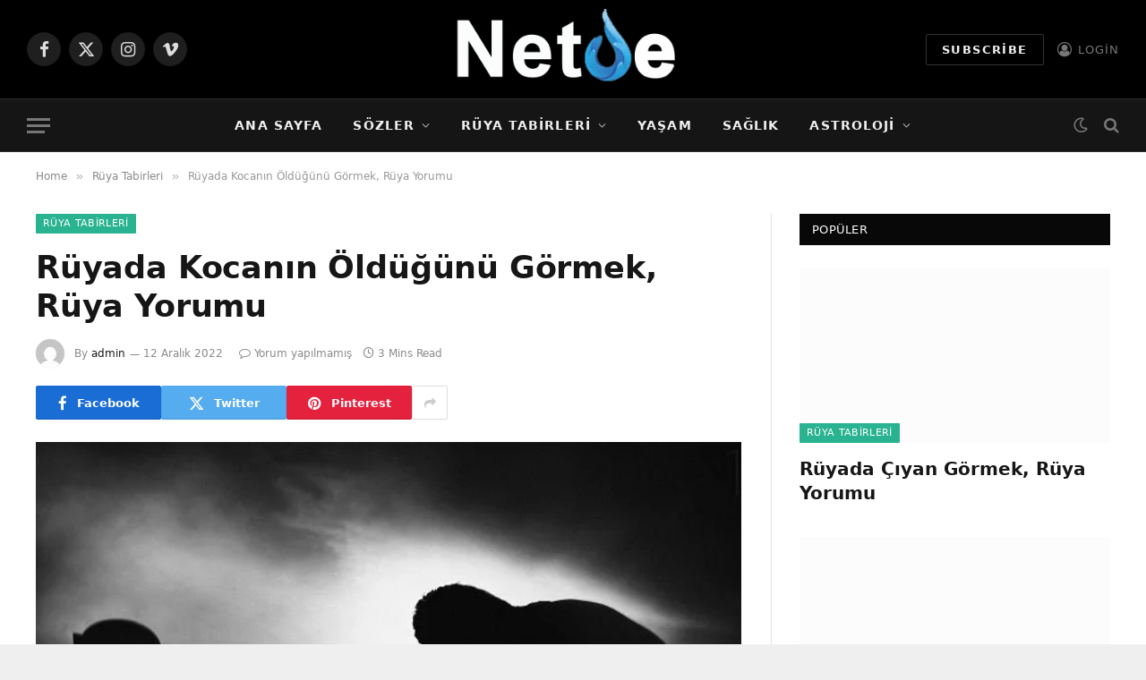

--- FILE ---
content_type: text/html; charset=UTF-8
request_url: https://www.netde.org/ruya-tabirleri/ruyada-kocanin-oldugunu-gormek-ruya-yorumu.html
body_size: 74339
content:
<!DOCTYPE html><html lang="tr" prefix="og: https://ogp.me/ns#" class="s-light site-s-light"><head><script data-no-optimize="1">var litespeed_docref=sessionStorage.getItem("litespeed_docref");litespeed_docref&&(Object.defineProperty(document,"referrer",{get:function(){return litespeed_docref}}),sessionStorage.removeItem("litespeed_docref"));</script> <meta charset="UTF-8" /><meta name="viewport" content="width=device-width, initial-scale=1" /><title>Rüyada Kocanın Öldüğünü Görmek, Rüya Yorumu - Netde.Org</title><link rel="preload" as="image" imagesrcset="https://www.netde.org/wp-content/uploads/2022/12/Ruyada-Kocanin-Oldugunu-Gormek.jpg" imagesizes="(max-width: 788px) 100vw, 788px" /><link rel="preload" as="font" href="https://www.netde.org/wp-content/themes/smart-mag/css/icons/fonts/ts-icons.woff2?v3.2" type="font/woff2" crossorigin="anonymous" /><meta name="description" content="Rüyada kocanın öldüğünü görmek, gerçekte karının onu aşırı derecede ihmal etmesi olarak yorumlanır. Görüş, yanlış yoldan uzak durmak, ev ve işleriyle"/><meta name="robots" content="follow, index, max-snippet:-1, max-video-preview:-1, max-image-preview:large"/><link rel="canonical" href="https://www.netde.org/ruya-tabirleri/ruyada-kocanin-oldugunu-gormek-ruya-yorumu.html" /><meta property="og:locale" content="tr_TR" /><meta property="og:type" content="article" /><meta property="og:title" content="Rüyada Kocanın Öldüğünü Görmek, Rüya Yorumu - Netde.Org" /><meta property="og:description" content="Rüyada kocanın öldüğünü görmek, gerçekte karının onu aşırı derecede ihmal etmesi olarak yorumlanır. Görüş, yanlış yoldan uzak durmak, ev ve işleriyle" /><meta property="og:url" content="https://www.netde.org/ruya-tabirleri/ruyada-kocanin-oldugunu-gormek-ruya-yorumu.html" /><meta property="og:site_name" content="Netde.Org" /><meta property="article:section" content="Rüya Tabirleri" /><meta property="og:image" content="https://www.netde.org/wp-content/uploads/2022/12/Ruyada-Kocanin-Oldugunu-Gormek.jpg" /><meta property="og:image:secure_url" content="https://www.netde.org/wp-content/uploads/2022/12/Ruyada-Kocanin-Oldugunu-Gormek.jpg" /><meta property="og:image:width" content="700" /><meta property="og:image:height" content="400" /><meta property="og:image:alt" content="Rüyada Kocanın Öldüğünü Görmek, Rüya Yorumu" /><meta property="og:image:type" content="image/jpeg" /><meta property="article:published_time" content="2022-12-12T11:56:23+03:00" /><meta name="twitter:card" content="summary_large_image" /><meta name="twitter:title" content="Rüyada Kocanın Öldüğünü Görmek, Rüya Yorumu - Netde.Org" /><meta name="twitter:description" content="Rüyada kocanın öldüğünü görmek, gerçekte karının onu aşırı derecede ihmal etmesi olarak yorumlanır. Görüş, yanlış yoldan uzak durmak, ev ve işleriyle" /><meta name="twitter:image" content="https://www.netde.org/wp-content/uploads/2022/12/Ruyada-Kocanin-Oldugunu-Gormek.jpg" /><meta name="twitter:label1" content="Yazan" /><meta name="twitter:data1" content="admin" /><meta name="twitter:label2" content="Okuma süresi" /><meta name="twitter:data2" content="2 dakika" /> <script type="application/ld+json" class="rank-math-schema">{"@context":"https://schema.org","@graph":[{"@type":["Person","Organization"],"@id":"https://www.netde.org/#person","name":"Netde.Org"},{"@type":"WebSite","@id":"https://www.netde.org/#website","url":"https://www.netde.org","name":"Netde.Org","publisher":{"@id":"https://www.netde.org/#person"},"inLanguage":"tr"},{"@type":"ImageObject","@id":"https://www.netde.org/wp-content/uploads/2022/12/Ruyada-Kocanin-Oldugunu-Gormek.jpg","url":"https://www.netde.org/wp-content/uploads/2022/12/Ruyada-Kocanin-Oldugunu-Gormek.jpg","width":"700","height":"400","inLanguage":"tr"},{"@type":"WebPage","@id":"https://www.netde.org/ruya-tabirleri/ruyada-kocanin-oldugunu-gormek-ruya-yorumu.html#webpage","url":"https://www.netde.org/ruya-tabirleri/ruyada-kocanin-oldugunu-gormek-ruya-yorumu.html","name":"R\u00fcyada Kocan\u0131n \u00d6ld\u00fc\u011f\u00fcn\u00fc G\u00f6rmek, R\u00fcya Yorumu - Netde.Org","datePublished":"2022-12-12T11:56:23+03:00","dateModified":"2022-12-12T11:56:23+03:00","isPartOf":{"@id":"https://www.netde.org/#website"},"primaryImageOfPage":{"@id":"https://www.netde.org/wp-content/uploads/2022/12/Ruyada-Kocanin-Oldugunu-Gormek.jpg"},"inLanguage":"tr"},{"@type":"Person","@id":"https://www.netde.org/ruya-tabirleri/ruyada-kocanin-oldugunu-gormek-ruya-yorumu.html#author","name":"admin","image":{"@type":"ImageObject","@id":"https://www.netde.org/wp-content/litespeed/avatar/e192050f0536ff08c0696cd1e09b1408.jpg?ver=1768734666","url":"https://www.netde.org/wp-content/litespeed/avatar/e192050f0536ff08c0696cd1e09b1408.jpg?ver=1768734666","caption":"admin","inLanguage":"tr"},"sameAs":["https://www.netde.org"]},{"@type":"BlogPosting","headline":"R\u00fcyada Kocan\u0131n \u00d6ld\u00fc\u011f\u00fcn\u00fc G\u00f6rmek, R\u00fcya Yorumu - Netde.Org","datePublished":"2022-12-12T11:56:23+03:00","dateModified":"2022-12-12T11:56:23+03:00","articleSection":"R\u00fcya Tabirleri","author":{"@id":"https://www.netde.org/ruya-tabirleri/ruyada-kocanin-oldugunu-gormek-ruya-yorumu.html#author","name":"admin"},"publisher":{"@id":"https://www.netde.org/#person"},"description":"R\u00fcyada kocan\u0131n \u00f6ld\u00fc\u011f\u00fcn\u00fc g\u00f6rmek, ger\u00e7ekte kar\u0131n\u0131n onu a\u015f\u0131r\u0131 derecede ihmal etmesi olarak yorumlan\u0131r. G\u00f6r\u00fc\u015f, yanl\u0131\u015f yoldan uzak durmak, ev ve i\u015fleriyle","name":"R\u00fcyada Kocan\u0131n \u00d6ld\u00fc\u011f\u00fcn\u00fc G\u00f6rmek, R\u00fcya Yorumu - Netde.Org","@id":"https://www.netde.org/ruya-tabirleri/ruyada-kocanin-oldugunu-gormek-ruya-yorumu.html#richSnippet","isPartOf":{"@id":"https://www.netde.org/ruya-tabirleri/ruyada-kocanin-oldugunu-gormek-ruya-yorumu.html#webpage"},"image":{"@id":"https://www.netde.org/wp-content/uploads/2022/12/Ruyada-Kocanin-Oldugunu-Gormek.jpg"},"inLanguage":"tr","mainEntityOfPage":{"@id":"https://www.netde.org/ruya-tabirleri/ruyada-kocanin-oldugunu-gormek-ruya-yorumu.html#webpage"}}]}</script> <link rel='dns-prefetch' href='//fonts.googleapis.com' /><link rel="alternate" type="application/rss+xml" title="Netde.Org &raquo; akışı" href="https://www.netde.org/feed" /><link rel="alternate" type="application/rss+xml" title="Netde.Org &raquo; yorum akışı" href="https://www.netde.org/comments/feed" /><link rel="alternate" type="application/rss+xml" title="Netde.Org &raquo; Rüyada Kocanın Öldüğünü Görmek, Rüya Yorumu yorum akışı" href="https://www.netde.org/ruya-tabirleri/ruyada-kocanin-oldugunu-gormek-ruya-yorumu.html/feed" /><link rel="alternate" title="oEmbed (JSON)" type="application/json+oembed" href="https://www.netde.org/wp-json/oembed/1.0/embed?url=https%3A%2F%2Fwww.netde.org%2Fruya-tabirleri%2Fruyada-kocanin-oldugunu-gormek-ruya-yorumu.html" /><link rel="alternate" title="oEmbed (XML)" type="text/xml+oembed" href="https://www.netde.org/wp-json/oembed/1.0/embed?url=https%3A%2F%2Fwww.netde.org%2Fruya-tabirleri%2Fruyada-kocanin-oldugunu-gormek-ruya-yorumu.html&#038;format=xml" /><style id='wp-img-auto-sizes-contain-inline-css' type='text/css'>img:is([sizes=auto i],[sizes^="auto," i]){contain-intrinsic-size:3000px 1500px}
/*# sourceURL=wp-img-auto-sizes-contain-inline-css */</style><link data-optimized="2" rel="stylesheet" href="https://www.netde.org/wp-content/litespeed/css/76ce2067f87ad13033cb913e1ffb2c53.css?ver=c454f" /><style id='classic-theme-styles-inline-css' type='text/css'>/*! This file is auto-generated */
.wp-block-button__link{color:#fff;background-color:#32373c;border-radius:9999px;box-shadow:none;text-decoration:none;padding:calc(.667em + 2px) calc(1.333em + 2px);font-size:1.125em}.wp-block-file__button{background:#32373c;color:#fff;text-decoration:none}
/*# sourceURL=/wp-includes/css/classic-themes.min.css */</style><style id='global-styles-inline-css' type='text/css'>:root{--wp--preset--aspect-ratio--square: 1;--wp--preset--aspect-ratio--4-3: 4/3;--wp--preset--aspect-ratio--3-4: 3/4;--wp--preset--aspect-ratio--3-2: 3/2;--wp--preset--aspect-ratio--2-3: 2/3;--wp--preset--aspect-ratio--16-9: 16/9;--wp--preset--aspect-ratio--9-16: 9/16;--wp--preset--color--black: #000000;--wp--preset--color--cyan-bluish-gray: #abb8c3;--wp--preset--color--white: #ffffff;--wp--preset--color--pale-pink: #f78da7;--wp--preset--color--vivid-red: #cf2e2e;--wp--preset--color--luminous-vivid-orange: #ff6900;--wp--preset--color--luminous-vivid-amber: #fcb900;--wp--preset--color--light-green-cyan: #7bdcb5;--wp--preset--color--vivid-green-cyan: #00d084;--wp--preset--color--pale-cyan-blue: #8ed1fc;--wp--preset--color--vivid-cyan-blue: #0693e3;--wp--preset--color--vivid-purple: #9b51e0;--wp--preset--gradient--vivid-cyan-blue-to-vivid-purple: linear-gradient(135deg,rgb(6,147,227) 0%,rgb(155,81,224) 100%);--wp--preset--gradient--light-green-cyan-to-vivid-green-cyan: linear-gradient(135deg,rgb(122,220,180) 0%,rgb(0,208,130) 100%);--wp--preset--gradient--luminous-vivid-amber-to-luminous-vivid-orange: linear-gradient(135deg,rgb(252,185,0) 0%,rgb(255,105,0) 100%);--wp--preset--gradient--luminous-vivid-orange-to-vivid-red: linear-gradient(135deg,rgb(255,105,0) 0%,rgb(207,46,46) 100%);--wp--preset--gradient--very-light-gray-to-cyan-bluish-gray: linear-gradient(135deg,rgb(238,238,238) 0%,rgb(169,184,195) 100%);--wp--preset--gradient--cool-to-warm-spectrum: linear-gradient(135deg,rgb(74,234,220) 0%,rgb(151,120,209) 20%,rgb(207,42,186) 40%,rgb(238,44,130) 60%,rgb(251,105,98) 80%,rgb(254,248,76) 100%);--wp--preset--gradient--blush-light-purple: linear-gradient(135deg,rgb(255,206,236) 0%,rgb(152,150,240) 100%);--wp--preset--gradient--blush-bordeaux: linear-gradient(135deg,rgb(254,205,165) 0%,rgb(254,45,45) 50%,rgb(107,0,62) 100%);--wp--preset--gradient--luminous-dusk: linear-gradient(135deg,rgb(255,203,112) 0%,rgb(199,81,192) 50%,rgb(65,88,208) 100%);--wp--preset--gradient--pale-ocean: linear-gradient(135deg,rgb(255,245,203) 0%,rgb(182,227,212) 50%,rgb(51,167,181) 100%);--wp--preset--gradient--electric-grass: linear-gradient(135deg,rgb(202,248,128) 0%,rgb(113,206,126) 100%);--wp--preset--gradient--midnight: linear-gradient(135deg,rgb(2,3,129) 0%,rgb(40,116,252) 100%);--wp--preset--font-size--small: 13px;--wp--preset--font-size--medium: 20px;--wp--preset--font-size--large: 36px;--wp--preset--font-size--x-large: 42px;--wp--preset--spacing--20: 0.44rem;--wp--preset--spacing--30: 0.67rem;--wp--preset--spacing--40: 1rem;--wp--preset--spacing--50: 1.5rem;--wp--preset--spacing--60: 2.25rem;--wp--preset--spacing--70: 3.38rem;--wp--preset--spacing--80: 5.06rem;--wp--preset--shadow--natural: 6px 6px 9px rgba(0, 0, 0, 0.2);--wp--preset--shadow--deep: 12px 12px 50px rgba(0, 0, 0, 0.4);--wp--preset--shadow--sharp: 6px 6px 0px rgba(0, 0, 0, 0.2);--wp--preset--shadow--outlined: 6px 6px 0px -3px rgb(255, 255, 255), 6px 6px rgb(0, 0, 0);--wp--preset--shadow--crisp: 6px 6px 0px rgb(0, 0, 0);}:where(.is-layout-flex){gap: 0.5em;}:where(.is-layout-grid){gap: 0.5em;}body .is-layout-flex{display: flex;}.is-layout-flex{flex-wrap: wrap;align-items: center;}.is-layout-flex > :is(*, div){margin: 0;}body .is-layout-grid{display: grid;}.is-layout-grid > :is(*, div){margin: 0;}:where(.wp-block-columns.is-layout-flex){gap: 2em;}:where(.wp-block-columns.is-layout-grid){gap: 2em;}:where(.wp-block-post-template.is-layout-flex){gap: 1.25em;}:where(.wp-block-post-template.is-layout-grid){gap: 1.25em;}.has-black-color{color: var(--wp--preset--color--black) !important;}.has-cyan-bluish-gray-color{color: var(--wp--preset--color--cyan-bluish-gray) !important;}.has-white-color{color: var(--wp--preset--color--white) !important;}.has-pale-pink-color{color: var(--wp--preset--color--pale-pink) !important;}.has-vivid-red-color{color: var(--wp--preset--color--vivid-red) !important;}.has-luminous-vivid-orange-color{color: var(--wp--preset--color--luminous-vivid-orange) !important;}.has-luminous-vivid-amber-color{color: var(--wp--preset--color--luminous-vivid-amber) !important;}.has-light-green-cyan-color{color: var(--wp--preset--color--light-green-cyan) !important;}.has-vivid-green-cyan-color{color: var(--wp--preset--color--vivid-green-cyan) !important;}.has-pale-cyan-blue-color{color: var(--wp--preset--color--pale-cyan-blue) !important;}.has-vivid-cyan-blue-color{color: var(--wp--preset--color--vivid-cyan-blue) !important;}.has-vivid-purple-color{color: var(--wp--preset--color--vivid-purple) !important;}.has-black-background-color{background-color: var(--wp--preset--color--black) !important;}.has-cyan-bluish-gray-background-color{background-color: var(--wp--preset--color--cyan-bluish-gray) !important;}.has-white-background-color{background-color: var(--wp--preset--color--white) !important;}.has-pale-pink-background-color{background-color: var(--wp--preset--color--pale-pink) !important;}.has-vivid-red-background-color{background-color: var(--wp--preset--color--vivid-red) !important;}.has-luminous-vivid-orange-background-color{background-color: var(--wp--preset--color--luminous-vivid-orange) !important;}.has-luminous-vivid-amber-background-color{background-color: var(--wp--preset--color--luminous-vivid-amber) !important;}.has-light-green-cyan-background-color{background-color: var(--wp--preset--color--light-green-cyan) !important;}.has-vivid-green-cyan-background-color{background-color: var(--wp--preset--color--vivid-green-cyan) !important;}.has-pale-cyan-blue-background-color{background-color: var(--wp--preset--color--pale-cyan-blue) !important;}.has-vivid-cyan-blue-background-color{background-color: var(--wp--preset--color--vivid-cyan-blue) !important;}.has-vivid-purple-background-color{background-color: var(--wp--preset--color--vivid-purple) !important;}.has-black-border-color{border-color: var(--wp--preset--color--black) !important;}.has-cyan-bluish-gray-border-color{border-color: var(--wp--preset--color--cyan-bluish-gray) !important;}.has-white-border-color{border-color: var(--wp--preset--color--white) !important;}.has-pale-pink-border-color{border-color: var(--wp--preset--color--pale-pink) !important;}.has-vivid-red-border-color{border-color: var(--wp--preset--color--vivid-red) !important;}.has-luminous-vivid-orange-border-color{border-color: var(--wp--preset--color--luminous-vivid-orange) !important;}.has-luminous-vivid-amber-border-color{border-color: var(--wp--preset--color--luminous-vivid-amber) !important;}.has-light-green-cyan-border-color{border-color: var(--wp--preset--color--light-green-cyan) !important;}.has-vivid-green-cyan-border-color{border-color: var(--wp--preset--color--vivid-green-cyan) !important;}.has-pale-cyan-blue-border-color{border-color: var(--wp--preset--color--pale-cyan-blue) !important;}.has-vivid-cyan-blue-border-color{border-color: var(--wp--preset--color--vivid-cyan-blue) !important;}.has-vivid-purple-border-color{border-color: var(--wp--preset--color--vivid-purple) !important;}.has-vivid-cyan-blue-to-vivid-purple-gradient-background{background: var(--wp--preset--gradient--vivid-cyan-blue-to-vivid-purple) !important;}.has-light-green-cyan-to-vivid-green-cyan-gradient-background{background: var(--wp--preset--gradient--light-green-cyan-to-vivid-green-cyan) !important;}.has-luminous-vivid-amber-to-luminous-vivid-orange-gradient-background{background: var(--wp--preset--gradient--luminous-vivid-amber-to-luminous-vivid-orange) !important;}.has-luminous-vivid-orange-to-vivid-red-gradient-background{background: var(--wp--preset--gradient--luminous-vivid-orange-to-vivid-red) !important;}.has-very-light-gray-to-cyan-bluish-gray-gradient-background{background: var(--wp--preset--gradient--very-light-gray-to-cyan-bluish-gray) !important;}.has-cool-to-warm-spectrum-gradient-background{background: var(--wp--preset--gradient--cool-to-warm-spectrum) !important;}.has-blush-light-purple-gradient-background{background: var(--wp--preset--gradient--blush-light-purple) !important;}.has-blush-bordeaux-gradient-background{background: var(--wp--preset--gradient--blush-bordeaux) !important;}.has-luminous-dusk-gradient-background{background: var(--wp--preset--gradient--luminous-dusk) !important;}.has-pale-ocean-gradient-background{background: var(--wp--preset--gradient--pale-ocean) !important;}.has-electric-grass-gradient-background{background: var(--wp--preset--gradient--electric-grass) !important;}.has-midnight-gradient-background{background: var(--wp--preset--gradient--midnight) !important;}.has-small-font-size{font-size: var(--wp--preset--font-size--small) !important;}.has-medium-font-size{font-size: var(--wp--preset--font-size--medium) !important;}.has-large-font-size{font-size: var(--wp--preset--font-size--large) !important;}.has-x-large-font-size{font-size: var(--wp--preset--font-size--x-large) !important;}
:where(.wp-block-post-template.is-layout-flex){gap: 1.25em;}:where(.wp-block-post-template.is-layout-grid){gap: 1.25em;}
:where(.wp-block-term-template.is-layout-flex){gap: 1.25em;}:where(.wp-block-term-template.is-layout-grid){gap: 1.25em;}
:where(.wp-block-columns.is-layout-flex){gap: 2em;}:where(.wp-block-columns.is-layout-grid){gap: 2em;}
:root :where(.wp-block-pullquote){font-size: 1.5em;line-height: 1.6;}
/*# sourceURL=global-styles-inline-css */</style><style id='smartmag-core-inline-css' type='text/css'>.s-dark body { background-color: #000000; }
.smart-head-main { --main-width: 1360px; }


/*# sourceURL=smartmag-core-inline-css */</style> <script id="smartmag-lazy-inline-js-after" type="litespeed/javascript">/**
 * @copyright ThemeSphere
 * @preserve
 */
var BunyadLazy={};BunyadLazy.load=function(){function a(e,n){var t={};e.dataset.bgset&&e.dataset.sizes?(t.sizes=e.dataset.sizes,t.srcset=e.dataset.bgset):t.src=e.dataset.bgsrc,function(t){var a=t.dataset.ratio;if(0<a){const e=t.parentElement;if(e.classList.contains("media-ratio")){const n=e.style;n.getPropertyValue("--a-ratio")||(n.paddingBottom=100/a+"%")}}}(e);var a,o=document.createElement("img");for(a in o.onload=function(){var t="url('"+(o.currentSrc||o.src)+"')",a=e.style;a.backgroundImage!==t&&requestAnimationFrame(()=>{a.backgroundImage=t,n&&n()}),o.onload=null,o.onerror=null,o=null},o.onerror=o.onload,t)o.setAttribute(a,t[a]);o&&o.complete&&0<o.naturalWidth&&o.onload&&o.onload()}function e(t){t.dataset.loaded||a(t,()=>{document.dispatchEvent(new Event("lazyloaded")),t.dataset.loaded=1})}function n(t){"complete"===document.readyState?t():window.addEventListener("load",t)}return{initEarly:function(){var t,a=()=>{document.querySelectorAll(".img.bg-cover:not(.lazyload)").forEach(e)};"complete"!==document.readyState?(t=setInterval(a,150),n(()=>{a(),clearInterval(t)})):a()},callOnLoad:n,initBgImages:function(t){t&&n(()=>{document.querySelectorAll(".img.bg-cover").forEach(e)})},bgLoad:a}}(),BunyadLazy.load.initEarly()</script> <script type="litespeed/javascript" data-src="https://www.netde.org/wp-includes/js/jquery/jquery.min.js" id="jquery-core-js"></script> <script id="cookie-law-info-js-extra" type="litespeed/javascript">var Cli_Data={"nn_cookie_ids":[],"cookielist":[],"non_necessary_cookies":[],"ccpaEnabled":"","ccpaRegionBased":"","ccpaBarEnabled":"","strictlyEnabled":["necessary","obligatoire"],"ccpaType":"gdpr","js_blocking":"1","custom_integration":"","triggerDomRefresh":"","secure_cookies":""};var cli_cookiebar_settings={"animate_speed_hide":"500","animate_speed_show":"500","background":"#FFF","border":"#b1a6a6c2","border_on":"","button_1_button_colour":"#fc356a","button_1_button_hover":"#ca2a55","button_1_link_colour":"#fff","button_1_as_button":"1","button_1_new_win":"","button_2_button_colour":"#333","button_2_button_hover":"#292929","button_2_link_colour":"#444","button_2_as_button":"1","button_2_hidebar":"","button_3_button_colour":"#3566bb","button_3_button_hover":"#2a5296","button_3_link_colour":"#fff","button_3_as_button":"1","button_3_new_win":"","button_4_button_colour":"#000","button_4_button_hover":"#000000","button_4_link_colour":"#333333","button_4_as_button":"1","button_7_button_colour":"#61a229","button_7_button_hover":"#4e8221","button_7_link_colour":"#fff","button_7_as_button":"1","button_7_new_win":"","font_family":"inherit","header_fix":"","notify_animate_hide":"1","notify_animate_show":"","notify_div_id":"#cookie-law-info-bar","notify_position_horizontal":"right","notify_position_vertical":"bottom","scroll_close":"","scroll_close_reload":"","accept_close_reload":"","reject_close_reload":"","showagain_tab":"","showagain_background":"#fff","showagain_border":"#000","showagain_div_id":"#cookie-law-info-again","showagain_x_position":"100px","text":"#333333","show_once_yn":"","show_once":"10000","logging_on":"","as_popup":"","popup_overlay":"1","bar_heading_text":"","cookie_bar_as":"widget","popup_showagain_position":"bottom-right","widget_position":"left"};var log_object={"ajax_url":"https://www.netde.org/wp-admin/admin-ajax.php"}</script> <link rel="https://api.w.org/" href="https://www.netde.org/wp-json/" /><link rel="alternate" title="JSON" type="application/json" href="https://www.netde.org/wp-json/wp/v2/posts/10586" /><link rel="EditURI" type="application/rsd+xml" title="RSD" href="https://www.netde.org/xmlrpc.php?rsd" /><meta name="generator" content="WordPress 6.9" /><link rel='shortlink' href='https://www.netde.org/?p=10586' /> <script type="litespeed/javascript">var BunyadSchemeKey='bunyad-scheme';(()=>{const d=document.documentElement;const c=d.classList;var scheme=localStorage.getItem(BunyadSchemeKey);if(scheme){d.dataset.origClass=c;scheme==='dark'?c.remove('s-light','site-s-light'):c.remove('s-dark','site-s-dark');c.add('site-s-'+scheme,'s-'+scheme)}})()</script> <meta name="generator" content="Elementor 3.34.1; features: additional_custom_breakpoints; settings: css_print_method-external, google_font-enabled, font_display-swap"><style type="text/css">.recentcomments a{display:inline !important;padding:0 !important;margin:0 !important;}</style><meta name="onesignal" content="wordpress-plugin"/> <script type="litespeed/javascript">window.OneSignalDeferred=window.OneSignalDeferred||[];OneSignalDeferred.push(function(OneSignal){var oneSignal_options={};window._oneSignalInitOptions=oneSignal_options;oneSignal_options.serviceWorkerParam={scope:'/'};oneSignal_options.serviceWorkerPath='OneSignalSDKWorker.js.php';OneSignal.Notifications.setDefaultUrl("https://www.netde.org");oneSignal_options.wordpress=!0;oneSignal_options.appId='a66f5588-2d24-4481-a389-38859df89d0b';oneSignal_options.allowLocalhostAsSecureOrigin=!0;oneSignal_options.welcomeNotification={};oneSignal_options.welcomeNotification.disable=!0;oneSignal_options.path="https://www.netde.org/wp-content/plugins/onesignal-free-web-push-notifications/sdk_files/";oneSignal_options.safari_web_id="web.onesignal.auto.6a2e4cfc-4f7f-4e0a-b787-2d0bd3e78806";oneSignal_options.promptOptions={};oneSignal_options.promptOptions.actionMessage="Kalbinizi açmamıza, ilişkilerinizi geliştirmemize ve daha fazla sevgi yaymamıza izin verin";oneSignal_options.promptOptions.acceptButtonText="İzin ver";oneSignal_options.promptOptions.cancelButtonText="Hayır Teşekürler";oneSignal_options.notifyButton={};oneSignal_options.notifyButton.enable=!0;oneSignal_options.notifyButton.position='bottom-right';oneSignal_options.notifyButton.theme='default';oneSignal_options.notifyButton.size='medium';oneSignal_options.notifyButton.showCredit=!0;oneSignal_options.notifyButton.text={};OneSignal.init(window._oneSignalInitOptions);OneSignal.Slidedown.promptPush()});function documentInitOneSignal(){var oneSignal_elements=document.getElementsByClassName("OneSignal-prompt");var oneSignalLinkClickHandler=function(event){OneSignal.Notifications.requestPermission();event.preventDefault()};for(var i=0;i<oneSignal_elements.length;i++)
oneSignal_elements[i].addEventListener('click',oneSignalLinkClickHandler,!1);}
if(document.readyState==='complete'){documentInitOneSignal()}else{window.addEventListener("load",function(event){documentInitOneSignal()})}</script> <style>.e-con.e-parent:nth-of-type(n+4):not(.e-lazyloaded):not(.e-no-lazyload),
				.e-con.e-parent:nth-of-type(n+4):not(.e-lazyloaded):not(.e-no-lazyload) * {
					background-image: none !important;
				}
				@media screen and (max-height: 1024px) {
					.e-con.e-parent:nth-of-type(n+3):not(.e-lazyloaded):not(.e-no-lazyload),
					.e-con.e-parent:nth-of-type(n+3):not(.e-lazyloaded):not(.e-no-lazyload) * {
						background-image: none !important;
					}
				}
				@media screen and (max-height: 640px) {
					.e-con.e-parent:nth-of-type(n+2):not(.e-lazyloaded):not(.e-no-lazyload),
					.e-con.e-parent:nth-of-type(n+2):not(.e-lazyloaded):not(.e-no-lazyload) * {
						background-image: none !important;
					}
				}</style> <script type="litespeed/javascript" data-src="https://www.googletagmanager.com/gtag/js?id=G-1JHMKDVELD"></script> <script type="litespeed/javascript">window.dataLayer=window.dataLayer||[];function gtag(){dataLayer.push(arguments)}
gtag('js',new Date());gtag('config','G-1JHMKDVELD')</script> <script type="litespeed/javascript" data-src="https://pagead2.googlesyndication.com/pagead/js/adsbygoogle.js?client=ca-pub-8861780430781573"
     crossorigin="anonymous"></script> </head><body class="wp-singular post-template-default single single-post postid-10586 single-format-standard wp-theme-smart-mag right-sidebar post-layout-modern post-cat-40 has-lb has-lb-sm ts-img-hov-fade has-sb-sep layout-boxed elementor-default elementor-kit-12460"><div class="ts-bg-cover"></div><div class="main-wrap"><div class="off-canvas-backdrop"></div><div class="mobile-menu-container off-canvas s-dark hide-widgets-sm" id="off-canvas"><div class="off-canvas-head">
<a href="#" class="close">
<span class="visuallyhidden">Close Menu</span>
<i class="tsi tsi-times"></i>
</a><div class="ts-logo"></div></div><div class="off-canvas-content"><ul id="menu-ust-menu" class="mobile-menu"><li id="menu-item-16" class="menu-item menu-item-type-taxonomy menu-item-object-category menu-item-16"><a href="https://www.netde.org/saglik">SAĞLIK</a></li><li id="menu-item-13" class="menu-item menu-item-type-taxonomy menu-item-object-category menu-item-13"><a href="https://www.netde.org/yasam">YAŞAM</a></li><li id="menu-item-15" class="menu-item menu-item-type-taxonomy menu-item-object-category menu-item-15"><a href="https://www.netde.org/kadin">KADIN</a></li><li id="menu-item-17" class="menu-item menu-item-type-taxonomy menu-item-object-category menu-item-17"><a href="https://www.netde.org/bilgi">BİLGİ</a></li><li id="menu-item-18" class="menu-item menu-item-type-taxonomy menu-item-object-category menu-item-18"><a href="https://www.netde.org/cilt-bakimi">CİLT BAKIMI</a></li><li id="menu-item-5961" class="menu-item menu-item-type-taxonomy menu-item-object-category menu-item-5961"><a href="https://www.netde.org/guzel-sozler">GÜZEL SÖZLER</a></li><li id="menu-item-5944" class="menu-item menu-item-type-custom menu-item-object-custom menu-item-has-children menu-item-5944"><a href="#">DİĞER</a><ul class="sub-menu"><li id="menu-item-5945" class="menu-item menu-item-type-taxonomy menu-item-object-category menu-item-5945"><a href="https://www.netde.org/anlamli-sozler">Anlamlı Sözler</a></li><li id="menu-item-5946" class="menu-item menu-item-type-taxonomy menu-item-object-category menu-item-5946"><a href="https://www.netde.org/ask-sozleri">Aşk Sözleri</a></li><li id="menu-item-5951" class="menu-item menu-item-type-taxonomy menu-item-object-category menu-item-5951"><a href="https://www.netde.org/komik-sozler">Komik Sözler</a></li><li id="menu-item-5955" class="menu-item menu-item-type-taxonomy menu-item-object-category menu-item-5955"><a href="https://www.netde.org/sevgi-sozleri">Sevgi Sözleri</a></li><li id="menu-item-5954" class="menu-item menu-item-type-taxonomy menu-item-object-category menu-item-5954"><a href="https://www.netde.org/resimli-sozler">Resimli Sözler</a></li><li id="menu-item-5950" class="menu-item menu-item-type-taxonomy menu-item-object-category menu-item-5950"><a href="https://www.netde.org/dini-sozler">Dini Sözler</a></li><li id="menu-item-5949" class="menu-item menu-item-type-taxonomy menu-item-object-category menu-item-5949"><a href="https://www.netde.org/ata-sozleri">Ata Sözleri</a></li><li id="menu-item-5959" class="menu-item menu-item-type-taxonomy menu-item-object-category menu-item-5959"><a href="https://www.netde.org/unlu-sozleri">Ünlü Sözleri</a></li><li id="menu-item-5953" class="menu-item menu-item-type-taxonomy menu-item-object-category menu-item-5953"><a href="https://www.netde.org/ozel-gunler">Özel Günler</a></li><li id="menu-item-19" class="menu-item menu-item-type-taxonomy menu-item-object-category menu-item-19"><a href="https://www.netde.org/sac-bakimi">SAÇ BAKIMI</a></li><li id="menu-item-9518" class="menu-item menu-item-type-taxonomy menu-item-object-category current-post-ancestor current-menu-parent current-post-parent menu-item-9518"><a href="https://www.netde.org/ruya-tabirleri">Rüya Tabirleri</a></li><li id="menu-item-5956" class="menu-item menu-item-type-taxonomy menu-item-object-category menu-item-5956"><a href="https://www.netde.org/siirler">Şiirler</a></li><li id="menu-item-110" class="menu-item menu-item-type-taxonomy menu-item-object-category menu-item-110"><a href="https://www.netde.org/anne-cocuk">ANNE ÇOCUK</a></li><li id="menu-item-5947" class="menu-item menu-item-type-taxonomy menu-item-object-category menu-item-5947"><a href="https://www.netde.org/astroloji">Astroloji</a></li><li id="menu-item-5948" class="menu-item menu-item-type-taxonomy menu-item-object-category menu-item-5948"><a href="https://www.netde.org/astroloji/burclar">Burçlar</a></li><li id="menu-item-5952" class="menu-item menu-item-type-taxonomy menu-item-object-category menu-item-5952"><a href="https://www.netde.org/makyaj">Makyaj</a></li><li id="menu-item-5957" class="menu-item menu-item-type-taxonomy menu-item-object-category menu-item-5957"><a href="https://www.netde.org/tarifler">Tarifler</a></li><li id="menu-item-5958" class="menu-item menu-item-type-taxonomy menu-item-object-category menu-item-5958"><a href="https://www.netde.org/teknoloji">Teknoloji</a></li><li id="menu-item-5960" class="menu-item menu-item-type-taxonomy menu-item-object-category menu-item-5960"><a href="https://www.netde.org/yazilim">Yazılım</a></li><li id="menu-item-6013" class="menu-item menu-item-type-taxonomy menu-item-object-category menu-item-6013"><a href="https://www.netde.org/sac-modelleri">Saç Modelleri</a></li></ul></li></ul><div class="off-canvas-widgets"><div id="smartmag-block-newsletter-1" class="widget ts-block-widget smartmag-widget-newsletter"><div class="block"><div class="block-newsletter "><div class="spc-newsletter spc-newsletter-b spc-newsletter-center spc-newsletter-sm"><div class="bg-wrap"></div><div class="inner"><h3 class="heading">
Subscribe to Updates</h3><div class="base-text message"><p>Get the latest creative news from FooBar about art, design and business.</p></div><form method="post" action="" class="form fields-style fields-full" target="_blank"><div class="main-fields"><p class="field-email">
<input type="email" name="EMAIL" placeholder="Your email address.." required /></p><p class="field-submit">
<input type="submit" value="Subscribe" /></p></div><p class="disclaimer">
<label>
<input type="checkbox" name="privacy" required />
By signing up, you agree to the our terms and our <a href="#">Privacy Policy</a> agreement.							</label></p></form></div></div></div></div></div><div id="smartmag-block-posts-small-3" class="widget ts-block-widget smartmag-widget-posts-small"><div class="block"><section class="block-wrap block-posts-small block-sc mb-none" data-id="1"><div class="widget-title block-head block-head-ac block-head-b"><h5 class="heading">What's Hot</h5></div><div class="block-content"><div class="loop loop-small loop-small-a loop-sep loop-small-sep grid grid-1 md:grid-1 sm:grid-1 xs:grid-1"><article class="l-post small-post small-a-post m-pos-left"><div class="media">
<a href="https://www.netde.org/guzel-sozler/yeni-yil-sozleri.html" class="image-link media-ratio ar-bunyad-thumb" title="Yeni Yıl Sözleri"><span data-bgsrc="https://www.netde.org/wp-content/uploads/2026/01/Yeni-Yil-Sozleri-300x180.webp" class="img bg-cover wp-post-image attachment-medium size-medium lazyload" data-bgset="https://www.netde.org/wp-content/uploads/2026/01/Yeni-Yil-Sozleri-300x180.webp 300w, https://www.netde.org/wp-content/uploads/2026/01/Yeni-Yil-Sozleri-768x461.webp 768w, https://www.netde.org/wp-content/uploads/2026/01/Yeni-Yil-Sozleri-150x90.webp 150w, https://www.netde.org/wp-content/uploads/2026/01/Yeni-Yil-Sozleri-450x270.webp 450w, https://www.netde.org/wp-content/uploads/2026/01/Yeni-Yil-Sozleri.webp 1000w" data-sizes="(max-width: 110px) 100vw, 110px" role="img" aria-label="Yeni Yıl Sözleri"></span></a></div><div class="content"><div class="post-meta post-meta-a post-meta-left has-below"><h4 class="is-title post-title"><a href="https://www.netde.org/guzel-sozler/yeni-yil-sozleri.html">Yeni Yıl Sözleri</a></h4><div class="post-meta-items meta-below"><span class="meta-item date"><span class="date-link"><time class="post-date" datetime="2026-01-13T22:04:52+03:00">13 Ocak 2026</time></span></span></div></div></div></article><article class="l-post small-post small-a-post m-pos-left"><div class="media">
<a href="https://www.netde.org/guzel-sozler/yeniden-baslamak-ile-ilgili-sozler.html" class="image-link media-ratio ar-bunyad-thumb" title="Yeniden Başlamak İle İlgili Sözler"><span data-bgsrc="https://www.netde.org/wp-content/uploads/2026/01/Yeniden-Baslamak-Ile-Ilgili-Sozler-300x180.webp" class="img bg-cover wp-post-image attachment-medium size-medium lazyload" data-bgset="https://www.netde.org/wp-content/uploads/2026/01/Yeniden-Baslamak-Ile-Ilgili-Sozler-300x180.webp 300w, https://www.netde.org/wp-content/uploads/2026/01/Yeniden-Baslamak-Ile-Ilgili-Sozler-768x461.webp 768w, https://www.netde.org/wp-content/uploads/2026/01/Yeniden-Baslamak-Ile-Ilgili-Sozler-150x90.webp 150w, https://www.netde.org/wp-content/uploads/2026/01/Yeniden-Baslamak-Ile-Ilgili-Sozler-450x270.webp 450w, https://www.netde.org/wp-content/uploads/2026/01/Yeniden-Baslamak-Ile-Ilgili-Sozler.webp 1000w" data-sizes="(max-width: 110px) 100vw, 110px" role="img" aria-label="Yeniden Başlamak İle İlgili Sözler"></span></a></div><div class="content"><div class="post-meta post-meta-a post-meta-left has-below"><h4 class="is-title post-title"><a href="https://www.netde.org/guzel-sozler/yeniden-baslamak-ile-ilgili-sozler.html">Yeniden Başlamak İle İlgili Sözler</a></h4><div class="post-meta-items meta-below"><span class="meta-item date"><span class="date-link"><time class="post-date" datetime="2026-01-12T17:00:46+03:00">12 Ocak 2026</time></span></span></div></div></div></article><article class="l-post small-post small-a-post m-pos-left"><div class="media">
<a href="https://www.netde.org/guzel-sozler/yenilgi-sozleri.html" class="image-link media-ratio ar-bunyad-thumb" title="Yenilgi Sözleri"><span data-bgsrc="https://www.netde.org/wp-content/uploads/2026/01/Yenilgi-Sozleri-300x180.webp" class="img bg-cover wp-post-image attachment-medium size-medium lazyload" data-bgset="https://www.netde.org/wp-content/uploads/2026/01/Yenilgi-Sozleri-300x180.webp 300w, https://www.netde.org/wp-content/uploads/2026/01/Yenilgi-Sozleri-768x461.webp 768w, https://www.netde.org/wp-content/uploads/2026/01/Yenilgi-Sozleri-150x90.webp 150w, https://www.netde.org/wp-content/uploads/2026/01/Yenilgi-Sozleri-450x270.webp 450w, https://www.netde.org/wp-content/uploads/2026/01/Yenilgi-Sozleri.webp 1000w" data-sizes="(max-width: 110px) 100vw, 110px" role="img" aria-label="Yenilgi Sözleri"></span></a></div><div class="content"><div class="post-meta post-meta-a post-meta-left has-below"><h4 class="is-title post-title"><a href="https://www.netde.org/guzel-sozler/yenilgi-sozleri.html">Yenilgi Sözleri</a></h4><div class="post-meta-items meta-below"><span class="meta-item date"><span class="date-link"><time class="post-date" datetime="2026-01-12T12:00:42+03:00">12 Ocak 2026</time></span></span></div></div></div></article></div></div></section></div></div></div><div class="spc-social-block spc-social spc-social-b smart-head-social">
<a href="#" class="link service s-facebook" target="_blank" rel="nofollow noopener">
<i class="icon tsi tsi-facebook"></i>					<span class="visuallyhidden">Facebook</span>
</a>
<a href="#" class="link service s-twitter" target="_blank" rel="nofollow noopener">
<i class="icon tsi tsi-twitter"></i>					<span class="visuallyhidden">X (Twitter)</span>
</a>
<a href="#" class="link service s-instagram" target="_blank" rel="nofollow noopener">
<i class="icon tsi tsi-instagram"></i>					<span class="visuallyhidden">Instagram</span>
</a></div></div></div><div class="smart-head smart-head-b smart-head-main" id="smart-head" data-sticky="auto" data-sticky-type="smart" data-sticky-full><div class="smart-head-row smart-head-mid smart-head-row-3 s-dark smart-head-row-full"><div class="inner wrap"><div class="items items-left "><div class="spc-social-block spc-social spc-social-b smart-head-social">
<a href="#" class="link service s-facebook" target="_blank" rel="nofollow noopener">
<i class="icon tsi tsi-facebook"></i>					<span class="visuallyhidden">Facebook</span>
</a>
<a href="#" class="link service s-twitter" target="_blank" rel="nofollow noopener">
<i class="icon tsi tsi-twitter"></i>					<span class="visuallyhidden">X (Twitter)</span>
</a>
<a href="#" class="link service s-instagram" target="_blank" rel="nofollow noopener">
<i class="icon tsi tsi-instagram"></i>					<span class="visuallyhidden">Instagram</span>
</a>
<a href="#" class="link service s-vimeo" target="_blank" rel="nofollow noopener">
<i class="icon tsi tsi-vimeo"></i>					<span class="visuallyhidden">Vimeo</span>
</a></div></div><div class="items items-center ">
<a href="https://www.netde.org/" title="Netde.Org" rel="home" class="logo-link ts-logo logo-is-image">
<span>
<img data-lazyloaded="1" src="[data-uri]" data-src="https://www.netde.org/wp-content/uploads/2025/12/netdelogo.png" class="logo-image" alt="Netde.Org" width="376" height="106"/>
</span>
</a></div><div class="items items-right ">
<a href="#" class="ts-button ts-button-alt ts-button1">
Subscribe	</a><a href="#auth-modal" class="auth-link has-icon">
<i class="icon tsi tsi-user-circle-o"></i>
<span class="label">Login</span>
</a></div></div></div><div class="smart-head-row smart-head-bot smart-head-row-3 s-dark has-center-nav smart-head-row-full"><div class="inner wrap"><div class="items items-left ">
<button class="offcanvas-toggle has-icon" type="button" aria-label="Menu">
<span class="hamburger-icon hamburger-icon-a">
<span class="inner"></span>
</span>
</button></div><div class="items items-center "><div class="nav-wrap"><nav class="navigation navigation-main nav-hov-a"><ul id="menu-main-menu" class="menu"><li id="menu-item-19462" class="menu-item menu-item-type-custom menu-item-object-custom menu-item-home menu-item-19462"><a href="https://www.netde.org">Ana Sayfa</a></li><li id="menu-item-19463" class="menu-item menu-item-type-custom menu-item-object-custom menu-item-has-children menu-item-19463"><a href="#">Sözler</a><ul class="sub-menu"><li id="menu-item-19489" class="menu-item menu-item-type-taxonomy menu-item-object-category menu-cat-4 menu-item-19489"><a href="https://www.netde.org/guzel-sozler">Güzel Sözler</a></li><li id="menu-item-19486" class="menu-item menu-item-type-taxonomy menu-item-object-category menu-cat-3 menu-item-19486"><a href="https://www.netde.org/anlamli-sozler">Anlamlı Sözler</a></li><li id="menu-item-19487" class="menu-item menu-item-type-taxonomy menu-item-object-category menu-cat-5 menu-item-19487"><a href="https://www.netde.org/ask-sozleri">Aşk Sözleri</a></li><li id="menu-item-19491" class="menu-item menu-item-type-taxonomy menu-item-object-category menu-cat-10 menu-item-19491"><a href="https://www.netde.org/komik-sozler">Komik Sözler</a></li><li id="menu-item-19494" class="menu-item menu-item-type-taxonomy menu-item-object-category menu-cat-8 menu-item-19494"><a href="https://www.netde.org/sevgi-sozleri">Sevgi Sözleri</a></li><li id="menu-item-19488" class="menu-item menu-item-type-taxonomy menu-item-object-category menu-cat-6 menu-item-19488"><a href="https://www.netde.org/dini-sozler">Dini Sözler</a></li><li id="menu-item-19493" class="menu-item menu-item-type-taxonomy menu-item-object-category menu-cat-9 menu-item-19493"><a href="https://www.netde.org/resimli-sozler">Resimli Sözler</a></li><li id="menu-item-19492" class="menu-item menu-item-type-taxonomy menu-item-object-category menu-cat-11 menu-item-19492"><a href="https://www.netde.org/ozel-gunler">Özel Günler</a></li><li id="menu-item-19490" class="menu-item menu-item-type-taxonomy menu-item-object-category menu-cat-12 menu-item-19490"><a href="https://www.netde.org/ata-sozleri">Ata Sözleri</a></li><li id="menu-item-19495" class="menu-item menu-item-type-taxonomy menu-item-object-category menu-cat-7 menu-item-19495"><a href="https://www.netde.org/unlu-sozleri">Ünlü Sözleri</a></li></ul></li><li id="menu-item-19468" class="menu-item menu-item-type-taxonomy menu-item-object-category current-post-ancestor current-menu-parent current-post-parent menu-cat-40 menu-item-has-children item-mega-menu menu-item-19468"><a href="https://www.netde.org/ruya-tabirleri">Rüya Tabirleri</a><div class="sub-menu mega-menu mega-menu-a wrap"><section class="column recent-posts" data-columns="5"><div class="posts" data-id="40"><section class="block-wrap block-grid mb-none" data-id="2"><div class="block-content"><div class="loop loop-grid loop-grid-sm grid grid-5 md:grid-2 xs:grid-1"><article class="l-post grid-post grid-sm-post"><div class="media">
<a href="https://www.netde.org/ruya-tabirleri/ruyada-ciyan-gormek-ruya-yorumu.html" class="image-link media-ratio ratio-16-9" title="Rüyada Çıyan Görmek, Rüya Yorumu"><span data-bgsrc="https://www.netde.org/wp-content/uploads/2026/01/Ruyada-Ciyan-Gormek-450x243.webp" class="img bg-cover wp-post-image attachment-bunyad-medium size-bunyad-medium lazyload" data-bgset="https://www.netde.org/wp-content/uploads/2026/01/Ruyada-Ciyan-Gormek-450x243.webp 450w, https://www.netde.org/wp-content/uploads/2026/01/Ruyada-Ciyan-Gormek-300x162.webp 300w, https://www.netde.org/wp-content/uploads/2026/01/Ruyada-Ciyan-Gormek-1024x553.webp 1024w, https://www.netde.org/wp-content/uploads/2026/01/Ruyada-Ciyan-Gormek-768x415.webp 768w, https://www.netde.org/wp-content/uploads/2026/01/Ruyada-Ciyan-Gormek-150x81.webp 150w, https://www.netde.org/wp-content/uploads/2026/01/Ruyada-Ciyan-Gormek.webp 1200w" data-sizes="(max-width: 377px) 100vw, 377px" role="img" aria-label="Rüyada Çıyan Görmek"></span></a></div><div class="content"><div class="post-meta post-meta-a has-below"><h2 class="is-title post-title"><a href="https://www.netde.org/ruya-tabirleri/ruyada-ciyan-gormek-ruya-yorumu.html">Rüyada Çıyan Görmek, Rüya Yorumu</a></h2><div class="post-meta-items meta-below"><span class="meta-item date"><span class="date-link"><time class="post-date" datetime="2026-01-11T14:04:40+03:00">11 Ocak 2026</time></span></span></div></div></div></article><article class="l-post grid-post grid-sm-post"><div class="media">
<a href="https://www.netde.org/ruya-tabirleri/ruyada-cadi-gormek.html" class="image-link media-ratio ratio-16-9" title="Rüyada Cadı Görmek"><span data-bgsrc="https://www.netde.org/wp-content/uploads/2026/01/Ruyada-Cadi-Gormek-450x263.webp" class="img bg-cover wp-post-image attachment-bunyad-medium size-bunyad-medium lazyload" data-bgset="https://www.netde.org/wp-content/uploads/2026/01/Ruyada-Cadi-Gormek-450x263.webp 450w, https://www.netde.org/wp-content/uploads/2026/01/Ruyada-Cadi-Gormek-300x176.webp 300w, https://www.netde.org/wp-content/uploads/2026/01/Ruyada-Cadi-Gormek-1024x599.webp 1024w, https://www.netde.org/wp-content/uploads/2026/01/Ruyada-Cadi-Gormek-768x449.webp 768w, https://www.netde.org/wp-content/uploads/2026/01/Ruyada-Cadi-Gormek-150x88.webp 150w, https://www.netde.org/wp-content/uploads/2026/01/Ruyada-Cadi-Gormek.webp 1145w" data-sizes="(max-width: 377px) 100vw, 377px" role="img" aria-label="Rüyada Cadı Görmek"></span></a></div><div class="content"><div class="post-meta post-meta-a has-below"><h2 class="is-title post-title"><a href="https://www.netde.org/ruya-tabirleri/ruyada-cadi-gormek.html">Rüyada Cadı Görmek</a></h2><div class="post-meta-items meta-below"><span class="meta-item date"><span class="date-link"><time class="post-date" datetime="2026-01-08T16:04:54+03:00">8 Ocak 2026</time></span></span></div></div></div></article><article class="l-post grid-post grid-sm-post"><div class="media">
<a href="https://www.netde.org/ruya-tabirleri/ruyada-bira-gormek.html" class="image-link media-ratio ratio-16-9" title="Rüyada Bira Görmek"><span data-bgsrc="https://www.netde.org/wp-content/uploads/2026/01/Ruyada-Bira-Gormek-450x300.webp" class="img bg-cover wp-post-image attachment-bunyad-medium size-bunyad-medium lazyload" data-bgset="https://www.netde.org/wp-content/uploads/2026/01/Ruyada-Bira-Gormek-450x300.webp 450w, https://www.netde.org/wp-content/uploads/2026/01/Ruyada-Bira-Gormek-1024x683.webp 1024w, https://www.netde.org/wp-content/uploads/2026/01/Ruyada-Bira-Gormek-768x512.webp 768w, https://www.netde.org/wp-content/uploads/2026/01/Ruyada-Bira-Gormek.webp 1200w" data-sizes="(max-width: 377px) 100vw, 377px" role="img" aria-label="Rüyada Bira Görmek"></span></a></div><div class="content"><div class="post-meta post-meta-a has-below"><h2 class="is-title post-title"><a href="https://www.netde.org/ruya-tabirleri/ruyada-bira-gormek.html">Rüyada Bira Görmek</a></h2><div class="post-meta-items meta-below"><span class="meta-item date"><span class="date-link"><time class="post-date" datetime="2026-01-08T11:38:07+03:00">8 Ocak 2026</time></span></span></div></div></div></article><article class="l-post grid-post grid-sm-post"><div class="media">
<a href="https://www.netde.org/ruya-tabirleri/ruyada-yelek-gormek-ruya-yorumu.html" class="image-link media-ratio ratio-16-9" title="Rüyada Yelek Görmek, Rüya Yorumu"><span data-bgsrc="https://www.netde.org/wp-content/uploads/2026/01/Ruyada-Yelek-Gormek-450x271.webp" class="img bg-cover wp-post-image attachment-bunyad-medium size-bunyad-medium lazyload" data-bgset="https://www.netde.org/wp-content/uploads/2026/01/Ruyada-Yelek-Gormek-450x271.webp 450w, https://www.netde.org/wp-content/uploads/2026/01/Ruyada-Yelek-Gormek-300x181.webp 300w, https://www.netde.org/wp-content/uploads/2026/01/Ruyada-Yelek-Gormek-1024x616.webp 1024w, https://www.netde.org/wp-content/uploads/2026/01/Ruyada-Yelek-Gormek-768x462.webp 768w, https://www.netde.org/wp-content/uploads/2026/01/Ruyada-Yelek-Gormek-150x90.webp 150w, https://www.netde.org/wp-content/uploads/2026/01/Ruyada-Yelek-Gormek.webp 1198w" data-sizes="(max-width: 377px) 100vw, 377px" role="img" aria-label="Rüyada Yelek Görmek"></span></a></div><div class="content"><div class="post-meta post-meta-a has-below"><h2 class="is-title post-title"><a href="https://www.netde.org/ruya-tabirleri/ruyada-yelek-gormek-ruya-yorumu.html">Rüyada Yelek Görmek, Rüya Yorumu</a></h2><div class="post-meta-items meta-below"><span class="meta-item date"><span class="date-link"><time class="post-date" datetime="2026-01-02T14:37:22+03:00">2 Ocak 2026</time></span></span></div></div></div></article><article class="l-post grid-post grid-sm-post"><div class="media">
<a href="https://www.netde.org/ruya-tabirleri/ruyada-yat-gormek.html" class="image-link media-ratio ratio-16-9" title="Rüyada Yat Görmek"><span data-bgsrc="https://www.netde.org/wp-content/uploads/2025/12/Ruyada-Yat-Gormek-450x224.webp" class="img bg-cover wp-post-image attachment-bunyad-medium size-bunyad-medium lazyload" data-bgset="https://www.netde.org/wp-content/uploads/2025/12/Ruyada-Yat-Gormek-450x224.webp 450w, https://www.netde.org/wp-content/uploads/2025/12/Ruyada-Yat-Gormek-768x381.webp 768w, https://www.netde.org/wp-content/uploads/2025/12/Ruyada-Yat-Gormek.webp 916w" data-sizes="(max-width: 377px) 100vw, 377px" role="img" aria-label="Rüyada Yat Görmek"></span></a></div><div class="content"><div class="post-meta post-meta-a has-below"><h2 class="is-title post-title"><a href="https://www.netde.org/ruya-tabirleri/ruyada-yat-gormek.html">Rüyada Yat Görmek</a></h2><div class="post-meta-items meta-below"><span class="meta-item date"><span class="date-link"><time class="post-date" datetime="2025-12-30T10:03:39+03:00">30 Aralık 2025</time></span></span></div></div></div></article></div></div></section></div></section></div></li><li id="menu-item-19499" class="menu-item menu-item-type-taxonomy menu-item-object-category menu-cat-23 menu-item-19499"><a href="https://www.netde.org/yasam">Yaşam</a></li><li id="menu-item-19498" class="menu-item menu-item-type-taxonomy menu-item-object-category menu-cat-16 menu-item-19498"><a href="https://www.netde.org/saglik">Sağlık</a></li><li id="menu-item-19496" class="menu-item menu-item-type-taxonomy menu-item-object-category menu-item-has-children menu-cat-13 menu-item-19496"><a href="https://www.netde.org/astroloji">Astroloji</a><ul class="sub-menu"><li id="menu-item-19497" class="menu-item menu-item-type-taxonomy menu-item-object-category menu-cat-14 menu-item-19497"><a href="https://www.netde.org/astroloji/burclar">Burçlar</a></li></ul></li></ul></nav></div></div><div class="items items-right "><div class="scheme-switcher has-icon-only">
<a href="#" class="toggle is-icon toggle-dark" title="Switch to Dark Design - easier on eyes.">
<i class="icon tsi tsi-moon"></i>
</a>
<a href="#" class="toggle is-icon toggle-light" title="Switch to Light Design.">
<i class="icon tsi tsi-bright"></i>
</a></div><a href="#" class="search-icon has-icon-only is-icon" title="Search">
<i class="tsi tsi-search"></i>
</a></div></div></div></div><div class="smart-head smart-head-a smart-head-mobile" id="smart-head-mobile" data-sticky="mid" data-sticky-type="smart" data-sticky-full><div class="smart-head-row smart-head-mid smart-head-row-3 s-dark smart-head-row-full"><div class="inner wrap"><div class="items items-left ">
<button class="offcanvas-toggle has-icon" type="button" aria-label="Menu">
<span class="hamburger-icon hamburger-icon-a">
<span class="inner"></span>
</span>
</button></div><div class="items items-center ">
<a href="https://www.netde.org/" title="Netde.Org" rel="home" class="logo-link ts-logo logo-is-image">
<span>
<img data-lazyloaded="1" src="[data-uri]" data-src="https://www.netde.org/wp-content/uploads/2025/12/netdelogo.png" class="logo-image" alt="Netde.Org" width="376" height="106"/>
</span>
</a></div><div class="items items-right "><a href="#" class="search-icon has-icon-only is-icon" title="Search">
<i class="tsi tsi-search"></i>
</a></div></div></div><div class="smart-head-row smart-head-bot s-dark smart-head-scroll-nav smart-head-row-full"><div class="inner wrap"><div class="items items-left "><div class="nav-wrap"><nav class="navigation navigation-scroll nav-hov-b"><ul id="menu-footer-links" class="menu"><li id="menu-item-19479" class="menu-item menu-item-type-custom menu-item-object-custom menu-item-home menu-item-19479"><a href="https://www.netde.org">Ana Sayfa</a></li><li id="menu-item-19953" class="menu-item menu-item-type-post_type menu-item-object-page menu-item-privacy-policy menu-item-19953"><a rel="privacy-policy" href="https://www.netde.org/gizlilik-politikasi">Gizlilik politikası</a></li><li id="menu-item-19777" class="menu-item menu-item-type-post_type menu-item-object-page menu-item-19777"><a href="https://www.netde.org/iletisim">İletişim</a></li></ul></nav></div></div><div class="items items-center empty"></div><div class="items items-right empty"></div></div></div></div><nav class="breadcrumbs is-full-width breadcrumbs-a" id="breadcrumb"><div class="inner ts-contain "><span><a href="https://www.netde.org/"><span>Home</span></a></span><span class="delim">&raquo;</span><span><a href="https://www.netde.org/ruya-tabirleri"><span>Rüya Tabirleri</span></a></span><span class="delim">&raquo;</span><span class="current">Rüyada Kocanın Öldüğünü Görmek, Rüya Yorumu</span></div></nav><div class="main ts-contain cf right-sidebar"><div class="ts-row"><div class="col-8 main-content s-post-contain"><div class="the-post-header s-head-modern s-head-modern-a"><div class="post-meta post-meta-a post-meta-left post-meta-single has-below"><div class="post-meta-items meta-above"><span class="meta-item cat-labels">
<a href="https://www.netde.org/ruya-tabirleri" class="category term-color-40" rel="category">Rüya Tabirleri</a>
</span></div><h1 class="is-title post-title">Rüyada Kocanın Öldüğünü Görmek, Rüya Yorumu</h1><div class="post-meta-items meta-below has-author-img"><span class="meta-item post-author has-img"><img data-lazyloaded="1" src="[data-uri]" alt='admin' data-src='https://www.netde.org/wp-content/litespeed/avatar/ef305e26e12cc059ed14f9dce501bf46.jpg?ver=1768734666' data-srcset='https://www.netde.org/wp-content/litespeed/avatar/47a13bf8ce455d5f6132c39f9e78e385.jpg?ver=1768734666 2x' class='avatar avatar-32 photo' height='32' width='32' decoding='async'/><span class="by">By</span> <a href="https://www.netde.org/author/harunsahin" title="admin tarafından yazılan yazılar" rel="author">admin</a></span><span class="meta-item has-next-icon date"><time class="post-date" datetime="2022-12-12T11:56:23+03:00">12 Aralık 2022</time></span><span class="has-next-icon meta-item comments has-icon"><a href="https://www.netde.org/ruya-tabirleri/ruyada-kocanin-oldugunu-gormek-ruya-yorumu.html#respond"><i class="tsi tsi-comment-o"></i>Yorum yapılmamış</a></span><span class="meta-item read-time has-icon"><i class="tsi tsi-clock"></i>3 Mins Read</span></div></div><div class="post-share post-share-b spc-social-colors  post-share-b1">
<a href="https://www.facebook.com/sharer.php?u=https%3A%2F%2Fwww.netde.org%2Fruya-tabirleri%2Fruyada-kocanin-oldugunu-gormek-ruya-yorumu.html" class="cf service s-facebook service-lg"
title="Share on Facebook" target="_blank" rel="nofollow noopener">
<i class="tsi tsi-facebook"></i>
<span class="label">Facebook</span>
</a>
<a href="https://twitter.com/intent/tweet?url=https%3A%2F%2Fwww.netde.org%2Fruya-tabirleri%2Fruyada-kocanin-oldugunu-gormek-ruya-yorumu.html&#038;text=R%C3%BCyada%20Kocan%C4%B1n%20%C3%96ld%C3%BC%C4%9F%C3%BCn%C3%BC%20G%C3%B6rmek%2C%20R%C3%BCya%20Yorumu" class="cf service s-twitter service-lg"
title="Share on X (Twitter)" target="_blank" rel="nofollow noopener">
<i class="tsi tsi-twitter"></i>
<span class="label">Twitter</span>
</a>
<a href="https://pinterest.com/pin/create/button/?url=https%3A%2F%2Fwww.netde.org%2Fruya-tabirleri%2Fruyada-kocanin-oldugunu-gormek-ruya-yorumu.html&#038;media=https%3A%2F%2Fwww.netde.org%2Fwp-content%2Fuploads%2F2022%2F12%2FRuyada-Kocanin-Oldugunu-Gormek.jpg&#038;description=R%C3%BCyada%20Kocan%C4%B1n%20%C3%96ld%C3%BC%C4%9F%C3%BCn%C3%BC%20G%C3%B6rmek%2C%20R%C3%BCya%20Yorumu" class="cf service s-pinterest service-lg"
title="Share on Pinterest" target="_blank" rel="nofollow noopener">
<i class="tsi tsi-pinterest"></i>
<span class="label">Pinterest</span>
</a>
<a href="https://www.linkedin.com/shareArticle?mini=true&#038;url=https%3A%2F%2Fwww.netde.org%2Fruya-tabirleri%2Fruyada-kocanin-oldugunu-gormek-ruya-yorumu.html" class="cf service s-linkedin service-sm"
title="Share on LinkedIn" target="_blank" rel="nofollow noopener">
<i class="tsi tsi-linkedin"></i>
<span class="label">LinkedIn</span>
</a>
<a href="https://www.tumblr.com/share/link?url=https%3A%2F%2Fwww.netde.org%2Fruya-tabirleri%2Fruyada-kocanin-oldugunu-gormek-ruya-yorumu.html&#038;name=R%C3%BCyada%20Kocan%C4%B1n%20%C3%96ld%C3%BC%C4%9F%C3%BCn%C3%BC%20G%C3%B6rmek%2C%20R%C3%BCya%20Yorumu" class="cf service s-tumblr service-sm"
title="Share on Tumblr" target="_blank" rel="nofollow noopener">
<i class="tsi tsi-tumblr"></i>
<span class="label">Tumblr</span>
</a>
<a href="https://wa.me/?text=R%C3%BCyada%20Kocan%C4%B1n%20%C3%96ld%C3%BC%C4%9F%C3%BCn%C3%BC%20G%C3%B6rmek%2C%20R%C3%BCya%20Yorumu%20https%3A%2F%2Fwww.netde.org%2Fruya-tabirleri%2Fruyada-kocanin-oldugunu-gormek-ruya-yorumu.html" class="cf service s-whatsapp service-sm"
title="Share on WhatsApp" target="_blank" rel="nofollow noopener">
<i class="tsi tsi-whatsapp"></i>
<span class="label">WhatsApp</span>
</a>
<a href="https://vk.com/share.php?url=https%3A%2F%2Fwww.netde.org%2Fruya-tabirleri%2Fruyada-kocanin-oldugunu-gormek-ruya-yorumu.html&#038;title=R%C3%BCyada%20Kocan%C4%B1n%20%C3%96ld%C3%BC%C4%9F%C3%BCn%C3%BC%20G%C3%B6rmek%2C%20R%C3%BCya%20Yorumu" class="cf service s-vk service-sm"
title="Share on VKontakte" target="_blank" rel="nofollow noopener">
<i class="tsi tsi-vk"></i>
<span class="label">VKontakte</span>
</a>
<a href="mailto:?subject=R%C3%BCyada%20Kocan%C4%B1n%20%C3%96ld%C3%BC%C4%9F%C3%BCn%C3%BC%20G%C3%B6rmek%2C%20R%C3%BCya%20Yorumu&#038;body=https%3A%2F%2Fwww.netde.org%2Fruya-tabirleri%2Fruyada-kocanin-oldugunu-gormek-ruya-yorumu.html" class="cf service s-email service-sm"
title="Share via Email" target="_blank" rel="nofollow noopener">
<i class="tsi tsi-envelope-o"></i>
<span class="label">Email</span>
</a>
<a href="#" class="show-more" title="Show More Social Sharing"><i class="tsi tsi-share"></i></a></div></div><div class="single-featured"><div class="featured">
<a href="https://www.netde.org/wp-content/uploads/2022/12/Ruyada-Kocanin-Oldugunu-Gormek.jpg" class="image-link media-ratio ar-bunyad-main" title="Rüyada Kocanın Öldüğünü Görmek, Rüya Yorumu"><img fetchpriority="high" width="788" height="515" src="https://www.netde.org/wp-content/uploads/2022/12/Ruyada-Kocanin-Oldugunu-Gormek.jpg" class="attachment-bunyad-main size-bunyad-main no-lazy skip-lazy wp-post-image" alt="" sizes="(max-width: 788px) 100vw, 788px" title="Rüyada Kocanın Öldüğünü Görmek, Rüya Yorumu" decoding="async" /></a></div></div><div class="the-post s-post-modern"><article id="post-10586" class="post-10586 post type-post status-publish format-standard has-post-thumbnail category-ruya-tabirleri"><div class="post-content-wrap has-share-float"><div class="post-share-float share-float-b is-hidden spc-social-colors spc-social-colored"><div class="inner">
<span class="share-text">Share</span><div class="services">
<a href="https://www.facebook.com/sharer.php?u=https%3A%2F%2Fwww.netde.org%2Fruya-tabirleri%2Fruyada-kocanin-oldugunu-gormek-ruya-yorumu.html" class="cf service s-facebook" target="_blank" title="Facebook" rel="nofollow noopener">
<i class="tsi tsi-facebook"></i>
<span class="label">Facebook</span></a>
<a href="https://twitter.com/intent/tweet?url=https%3A%2F%2Fwww.netde.org%2Fruya-tabirleri%2Fruyada-kocanin-oldugunu-gormek-ruya-yorumu.html&text=R%C3%BCyada%20Kocan%C4%B1n%20%C3%96ld%C3%BC%C4%9F%C3%BCn%C3%BC%20G%C3%B6rmek%2C%20R%C3%BCya%20Yorumu" class="cf service s-twitter" target="_blank" title="Twitter" rel="nofollow noopener">
<i class="tsi tsi-twitter"></i>
<span class="label">Twitter</span></a>
<a href="https://www.linkedin.com/shareArticle?mini=true&url=https%3A%2F%2Fwww.netde.org%2Fruya-tabirleri%2Fruyada-kocanin-oldugunu-gormek-ruya-yorumu.html" class="cf service s-linkedin" target="_blank" title="LinkedIn" rel="nofollow noopener">
<i class="tsi tsi-linkedin"></i>
<span class="label">LinkedIn</span></a>
<a href="https://pinterest.com/pin/create/button/?url=https%3A%2F%2Fwww.netde.org%2Fruya-tabirleri%2Fruyada-kocanin-oldugunu-gormek-ruya-yorumu.html&media=https%3A%2F%2Fwww.netde.org%2Fwp-content%2Fuploads%2F2022%2F12%2FRuyada-Kocanin-Oldugunu-Gormek.jpg&description=R%C3%BCyada%20Kocan%C4%B1n%20%C3%96ld%C3%BC%C4%9F%C3%BCn%C3%BC%20G%C3%B6rmek%2C%20R%C3%BCya%20Yorumu" class="cf service s-pinterest" target="_blank" title="Pinterest" rel="nofollow noopener">
<i class="tsi tsi-pinterest-p"></i>
<span class="label">Pinterest</span></a>
<a href="mailto:?subject=R%C3%BCyada%20Kocan%C4%B1n%20%C3%96ld%C3%BC%C4%9F%C3%BCn%C3%BC%20G%C3%B6rmek%2C%20R%C3%BCya%20Yorumu&body=https%3A%2F%2Fwww.netde.org%2Fruya-tabirleri%2Fruyada-kocanin-oldugunu-gormek-ruya-yorumu.html" class="cf service s-email" target="_blank" title="Email" rel="nofollow noopener">
<i class="tsi tsi-envelope-o"></i>
<span class="label">Email</span></a></div></div></div><div class="post-content cf entry-content content-spacious"><div class='code-block code-block-1' style='margin: 8px 0; clear: both;'> <script type="litespeed/javascript" data-src="https://pagead2.googlesyndication.com/pagead/js/adsbygoogle.js?client=ca-pub-8861780430781573"
     crossorigin="anonymous"></script> 
<ins class="adsbygoogle"
style="display:block"
data-ad-client="ca-pub-8861780430781573"
data-ad-slot="9094602104"
data-ad-format="auto"
data-full-width-responsive="true"></ins> <script type="litespeed/javascript">(adsbygoogle=window.adsbygoogle||[]).push({})</script></div><p>Rüyada kocanın öldüğünü görmek, gerçekte karının onu aşırı derecede ihmal etmesi olarak yorumlanır. Görüş, yanlış yoldan uzak durmak, ev ve işleriyle ilgilenmek için bir uyarı olabilir. Görevi ayrıca uzun bir yolculuğu ifade eder. Birçok rüya fakihleri, karısının rüyasında kocanın ölümünü, gelecek korkusu ve büyük bir psikolojik ve ailevi kaygı olarak yorumlamışlardır. Görmenin kocanın hastalığı ve kaybı ile ilgili olduğunu ve kadının korkmasına neden olan birçok korkunç olay yaşayabileceğini ifade edebilir. İmam İbni Şirin&#8217;in de açıkladığı gibi, eşinin rüyasında kocanın ölmesi, kadının bu dönemde içinden geçtiği psikolojik ve sosyal durumu yansıtır ve bilinçaltındaki düşüncelerin vizyonda büyük rolü olabilir. Bu yazı tamamen görmekle ilgili. Ayrıntılı olarak bir rüyada kocanın ölümü.</p><p><span id="more-10586"></span></p><h2>Rüyada kocanın ölümüne dair çeşitli yorumlar</h2><ul><li>Evli bir kadın, rüyasında kocasının vefat ettiğini görebilir ve bu rüya, Allah&#8217;ın izniyle kocasıyla birlikte yaşayacağı uzun ve mutlu bir yaşama işaret eder.</li><li>Rüyada kocayı yıkamak ve kefenlemek, davada doğruluktan başka bir şey değildir ve gerçekte kadın ve kocası için büyük bir istikrardır. Belki de rüya, Allah&#8217;a dönüşe ve günahtan vazgeçmeye işaret eder.</li><li>Kocanın hapiste ölümü ve onun için ağlanması hürriyete kavuşmanın, ailelerin salıverilmesinin ve borçların ödenmesinin müjdesidir.</li><li>Evli bir kadının rüyada hasta kocasının ölümüne ağlaması, Allah&#8217;ın emriyle sıkıntıların geçmesine, hayatın dert ve kaygılarından kurtulmasına delildir.</li><li>Rüyada seyahat eden kocası ölmüş evli bir kadın görmek, seyahatten döneceğine işaret eder. <span style="color: #333333;"><a style="color: #333333;" href="https://www.netde.org/ruya-tabirleri">Rüya tabirleri</a></span></li></ul><h2>İbn Şirin&#8217;e göre rüyada kocanın ölümü</h2><ul><li>İmam İbn Şirin&#8217;in yorumladığı gibi rüyada kocanın ölümü, kadının hayatındaki önemli meselelerle meşgul olduğuna delildir ve kocasından uzaklaşıp onu ihmal edebilir ve rüya onu hatırlatabilir.</li><li>Evli bir kadın için rüyada kocanın ölümü, gerçeğe dönüş ve gerçekte evine ve kocasına karşı yapılması gereken her şeyi bilmesiyle temsil edilen birçok örtülü anlam taşır.</li><li>Kocanın yolculukta ölmesi, Allah göstermesin, ağır hastalık ve sıkıntı çektiğine işaret eder.</li><li>Rüyada bir mahkûmun ölümü, yakında salıverilip hürriyete kavuşulacağının müjdecisidir. Belki bazı yerlerde bir mahkûmun ölümü ayrılığa delalet eder ve bu rüya neticesinde kadın kocasından boşanabilir.</li></ul><h2>Rüyada kocanın kazada ölmesi</h2><ul><li>Bir kadın, kocasının uykudayken bir kazada öldüğünü görebilir ve bu rüya iyi değildir ve kadının yaşadığı birçok sıkıntı ve endişeye işaret eder ve Allah&#8217;ın emriyle geçip gidebilir.</li><li>Kocanın bir tren kazasında veya herhangi bir araçta ölümü, kocanın içinden geçtiği mali krizlere işaret eden kötü vizyonlardan biridir.</li><li>Rüya fakihleri ​​de rüyada kocanın ölmesini bunalım ve şiddetli bir ızdırap olarak yorumlamışlar ve görüm, ileride uğrayacağı pek çok kötü değişikliğe işaret etmektedir.</li></ul><h2>Kocasının rüyasında karısının öldüğünü görmesi</h2><ul><li>Kocasının rüyasında karısının öldüğünü görmesi, bu rüya sonucunda eline geçen paranın ve hayrın bolluğuna yorumlanır. Rüya, gerçekte hayatında meydana gelen pek çok övgüye değer değişikliği yansıtabilir.</li><li>Bir erkeğin rüyasında taziye törenleri görmesi maddi kayba ve bu dönemde içinden geçtiği projelerin başarısızlığına işaret eder. Çığlık atmak ve feryat etmek onun görüşü için iyi değildir.</li><li>İbn Şirin, evli bir kadının bir erkeğin rüyasında ölmesinin onlara pek çok sorun ve endişe getirdiğine ve onları boşanma noktasına getirebileceğine inanır.</li></ul><h2>Kocanın karısının rüyasında farklı durumlarda ölmesi</h2><ul><li>Evli bir kadın rüyasında kocasını çırılçıplak ölü görebilir ve bu rüya yoksulluk içinde ölüme işaret eder.</li><li>Kocanın gülerken ölümü, cennete girmenin müjdesinden başka bir şey değildir ve Allah, gaybı bilendir.</li><li>Rüyada kocasının ölümünden sonra yüzünün kararması, gerçekte yaptığı kötülüklerdir.</li></ul><div class='code-block code-block-3' style='margin: 8px 0; clear: both;'> <script type="litespeed/javascript" data-src="https://pagead2.googlesyndication.com/pagead/js/adsbygoogle.js?client=ca-pub-8861780430781573"
     crossorigin="anonymous"></script> 
<ins class="adsbygoogle"
style="display:block"
data-ad-client="ca-pub-8861780430781573"
data-ad-slot="9094602104"
data-ad-format="auto"
data-full-width-responsive="true"></ins> <script type="litespeed/javascript">(adsbygoogle=window.adsbygoogle||[]).push({})</script></div></div></div></article><div class="post-share-bot">
<span class="info">Share.</span>
<span class="share-links spc-social spc-social-colors spc-social-bg">
<a href="https://www.facebook.com/sharer.php?u=https%3A%2F%2Fwww.netde.org%2Fruya-tabirleri%2Fruyada-kocanin-oldugunu-gormek-ruya-yorumu.html" class="service s-facebook tsi tsi-facebook"
title="Share on Facebook" target="_blank" rel="nofollow noopener">
<span class="visuallyhidden">Facebook</span></a>
<a href="https://twitter.com/intent/tweet?url=https%3A%2F%2Fwww.netde.org%2Fruya-tabirleri%2Fruyada-kocanin-oldugunu-gormek-ruya-yorumu.html&#038;text=R%C3%BCyada%20Kocan%C4%B1n%20%C3%96ld%C3%BC%C4%9F%C3%BCn%C3%BC%20G%C3%B6rmek%2C%20R%C3%BCya%20Yorumu" class="service s-twitter tsi tsi-twitter"
title="Share on X (Twitter)" target="_blank" rel="nofollow noopener">
<span class="visuallyhidden">Twitter</span></a>
<a href="https://pinterest.com/pin/create/button/?url=https%3A%2F%2Fwww.netde.org%2Fruya-tabirleri%2Fruyada-kocanin-oldugunu-gormek-ruya-yorumu.html&#038;media=https%3A%2F%2Fwww.netde.org%2Fwp-content%2Fuploads%2F2022%2F12%2FRuyada-Kocanin-Oldugunu-Gormek.jpg&#038;description=R%C3%BCyada%20Kocan%C4%B1n%20%C3%96ld%C3%BC%C4%9F%C3%BCn%C3%BC%20G%C3%B6rmek%2C%20R%C3%BCya%20Yorumu" class="service s-pinterest tsi tsi-pinterest"
title="Share on Pinterest" target="_blank" rel="nofollow noopener">
<span class="visuallyhidden">Pinterest</span></a>
<a href="https://www.linkedin.com/shareArticle?mini=true&#038;url=https%3A%2F%2Fwww.netde.org%2Fruya-tabirleri%2Fruyada-kocanin-oldugunu-gormek-ruya-yorumu.html" class="service s-linkedin tsi tsi-linkedin"
title="Share on LinkedIn" target="_blank" rel="nofollow noopener">
<span class="visuallyhidden">LinkedIn</span></a>
<a href="https://www.tumblr.com/share/link?url=https%3A%2F%2Fwww.netde.org%2Fruya-tabirleri%2Fruyada-kocanin-oldugunu-gormek-ruya-yorumu.html&#038;name=R%C3%BCyada%20Kocan%C4%B1n%20%C3%96ld%C3%BC%C4%9F%C3%BCn%C3%BC%20G%C3%B6rmek%2C%20R%C3%BCya%20Yorumu" class="service s-tumblr tsi tsi-tumblr"
title="Share on Tumblr" target="_blank" rel="nofollow noopener">
<span class="visuallyhidden">Tumblr</span></a>
<a href="https://wa.me/?text=R%C3%BCyada%20Kocan%C4%B1n%20%C3%96ld%C3%BC%C4%9F%C3%BCn%C3%BC%20G%C3%B6rmek%2C%20R%C3%BCya%20Yorumu%20https%3A%2F%2Fwww.netde.org%2Fruya-tabirleri%2Fruyada-kocanin-oldugunu-gormek-ruya-yorumu.html" class="service s-whatsapp tsi tsi-whatsapp"
title="Share on WhatsApp" target="_blank" rel="nofollow noopener">
<span class="visuallyhidden">WhatsApp</span></a>
<a href="mailto:?subject=R%C3%BCyada%20Kocan%C4%B1n%20%C3%96ld%C3%BC%C4%9F%C3%BCn%C3%BC%20G%C3%B6rmek%2C%20R%C3%BCya%20Yorumu&#038;body=https%3A%2F%2Fwww.netde.org%2Fruya-tabirleri%2Fruyada-kocanin-oldugunu-gormek-ruya-yorumu.html" class="service s-email tsi tsi-envelope-o"
title="Share via Email" target="_blank" rel="nofollow noopener">
<span class="visuallyhidden">Email</span></a>
</span></div><section class="navigate-posts"><div class="previous">
<span class="main-color title"><i class="tsi tsi-chevron-left"></i> Previous Article</span><span class="link"><a href="https://www.netde.org/ruya-tabirleri/ruyada-kocasini-aldattigini-gormek-ruya-yorumu.html" rel="prev">Rüyada Kocasını Aldattığını Görmek, Rüya Yorumu</a></span></div><div class="next">
<span class="main-color title">Next Article <i class="tsi tsi-chevron-right"></i></span><span class="link"><a href="https://www.netde.org/ruya-tabirleri/ruyada-annenin-oldugunu-gormek-ruya-yorumu.html" rel="next">Rüyada Annenin Öldüğünü Görmek, Rüya yorumu</a></span></div></section><div class="author-box"><section class="author-info"><img data-lazyloaded="1" src="[data-uri]" alt='' data-src='https://www.netde.org/wp-content/litespeed/avatar/b9ae2778d29d93e39a6dc1f7a180be52.jpg?ver=1768734666' data-srcset='https://www.netde.org/wp-content/litespeed/avatar/a03e713d2cab6d7ab4fba2d3e2f3e980.jpg?ver=1768734666 2x' class='avatar avatar-95 photo' height='95' width='95' decoding='async'/><div class="description">
<a href="https://www.netde.org/author/harunsahin" title="admin tarafından yazılan yazılar" rel="author">admin</a><ul class="social-icons"><li>
<a href="https://www.netde.org" class="icon tsi tsi-home" title="Website">
<span class="visuallyhidden">Website</span></a></li></ul><p class="bio"></p></div></section></div><section class="related-posts"><div class="block-head block-head-ac block-head-a block-head-a1 is-left"><h4 class="heading">Benzer Yazılar</h4></div><section class="block-wrap block-grid mb-none" data-id="3"><div class="block-content"><div class="loop loop-grid loop-grid-sm grid grid-2 md:grid-2 xs:grid-1"><article class="l-post grid-post grid-sm-post"><div class="media">
<a href="https://www.netde.org/ruya-tabirleri/ruyada-ciyan-gormek-ruya-yorumu.html" class="image-link media-ratio ratio-16-9" title="Rüyada Çıyan Görmek, Rüya Yorumu"><span data-bgsrc="https://www.netde.org/wp-content/uploads/2026/01/Ruyada-Ciyan-Gormek-450x243.webp" class="img bg-cover wp-post-image attachment-bunyad-medium size-bunyad-medium lazyload" data-bgset="https://www.netde.org/wp-content/uploads/2026/01/Ruyada-Ciyan-Gormek-450x243.webp 450w, https://www.netde.org/wp-content/uploads/2026/01/Ruyada-Ciyan-Gormek-300x162.webp 300w, https://www.netde.org/wp-content/uploads/2026/01/Ruyada-Ciyan-Gormek-1024x553.webp 1024w, https://www.netde.org/wp-content/uploads/2026/01/Ruyada-Ciyan-Gormek-768x415.webp 768w, https://www.netde.org/wp-content/uploads/2026/01/Ruyada-Ciyan-Gormek-150x81.webp 150w, https://www.netde.org/wp-content/uploads/2026/01/Ruyada-Ciyan-Gormek.webp 1200w" data-sizes="(max-width: 377px) 100vw, 377px" role="img" aria-label="Rüyada Çıyan Görmek"></span></a></div><div class="content"><div class="post-meta post-meta-a has-below"><h4 class="is-title post-title"><a href="https://www.netde.org/ruya-tabirleri/ruyada-ciyan-gormek-ruya-yorumu.html">Rüyada Çıyan Görmek, Rüya Yorumu</a></h4><div class="post-meta-items meta-below"><span class="meta-item date"><span class="date-link"><time class="post-date" datetime="2026-01-11T14:04:40+03:00">11 Ocak 2026</time></span></span></div></div></div></article><article class="l-post grid-post grid-sm-post"><div class="media">
<a href="https://www.netde.org/ruya-tabirleri/ruyada-cadi-gormek.html" class="image-link media-ratio ratio-16-9" title="Rüyada Cadı Görmek"><span data-bgsrc="https://www.netde.org/wp-content/uploads/2026/01/Ruyada-Cadi-Gormek-450x263.webp" class="img bg-cover wp-post-image attachment-bunyad-medium size-bunyad-medium lazyload" data-bgset="https://www.netde.org/wp-content/uploads/2026/01/Ruyada-Cadi-Gormek-450x263.webp 450w, https://www.netde.org/wp-content/uploads/2026/01/Ruyada-Cadi-Gormek-300x176.webp 300w, https://www.netde.org/wp-content/uploads/2026/01/Ruyada-Cadi-Gormek-1024x599.webp 1024w, https://www.netde.org/wp-content/uploads/2026/01/Ruyada-Cadi-Gormek-768x449.webp 768w, https://www.netde.org/wp-content/uploads/2026/01/Ruyada-Cadi-Gormek-150x88.webp 150w, https://www.netde.org/wp-content/uploads/2026/01/Ruyada-Cadi-Gormek.webp 1145w" data-sizes="(max-width: 377px) 100vw, 377px" role="img" aria-label="Rüyada Cadı Görmek"></span></a></div><div class="content"><div class="post-meta post-meta-a has-below"><h4 class="is-title post-title"><a href="https://www.netde.org/ruya-tabirleri/ruyada-cadi-gormek.html">Rüyada Cadı Görmek</a></h4><div class="post-meta-items meta-below"><span class="meta-item date"><span class="date-link"><time class="post-date" datetime="2026-01-08T16:04:54+03:00">8 Ocak 2026</time></span></span></div></div></div></article><article class="l-post grid-post grid-sm-post"><div class="media">
<a href="https://www.netde.org/ruya-tabirleri/ruyada-bira-gormek.html" class="image-link media-ratio ratio-16-9" title="Rüyada Bira Görmek"><span data-bgsrc="https://www.netde.org/wp-content/uploads/2026/01/Ruyada-Bira-Gormek-450x300.webp" class="img bg-cover wp-post-image attachment-bunyad-medium size-bunyad-medium lazyload" data-bgset="https://www.netde.org/wp-content/uploads/2026/01/Ruyada-Bira-Gormek-450x300.webp 450w, https://www.netde.org/wp-content/uploads/2026/01/Ruyada-Bira-Gormek-1024x683.webp 1024w, https://www.netde.org/wp-content/uploads/2026/01/Ruyada-Bira-Gormek-768x512.webp 768w, https://www.netde.org/wp-content/uploads/2026/01/Ruyada-Bira-Gormek.webp 1200w" data-sizes="(max-width: 377px) 100vw, 377px" role="img" aria-label="Rüyada Bira Görmek"></span></a></div><div class="content"><div class="post-meta post-meta-a has-below"><h4 class="is-title post-title"><a href="https://www.netde.org/ruya-tabirleri/ruyada-bira-gormek.html">Rüyada Bira Görmek</a></h4><div class="post-meta-items meta-below"><span class="meta-item date"><span class="date-link"><time class="post-date" datetime="2026-01-08T11:38:07+03:00">8 Ocak 2026</time></span></span></div></div></div></article><article class="l-post grid-post grid-sm-post"><div class="media">
<a href="https://www.netde.org/ruya-tabirleri/ruyada-yelek-gormek-ruya-yorumu.html" class="image-link media-ratio ratio-16-9" title="Rüyada Yelek Görmek, Rüya Yorumu"><span data-bgsrc="https://www.netde.org/wp-content/uploads/2026/01/Ruyada-Yelek-Gormek-450x271.webp" class="img bg-cover wp-post-image attachment-bunyad-medium size-bunyad-medium lazyload" data-bgset="https://www.netde.org/wp-content/uploads/2026/01/Ruyada-Yelek-Gormek-450x271.webp 450w, https://www.netde.org/wp-content/uploads/2026/01/Ruyada-Yelek-Gormek-300x181.webp 300w, https://www.netde.org/wp-content/uploads/2026/01/Ruyada-Yelek-Gormek-1024x616.webp 1024w, https://www.netde.org/wp-content/uploads/2026/01/Ruyada-Yelek-Gormek-768x462.webp 768w, https://www.netde.org/wp-content/uploads/2026/01/Ruyada-Yelek-Gormek-150x90.webp 150w, https://www.netde.org/wp-content/uploads/2026/01/Ruyada-Yelek-Gormek.webp 1198w" data-sizes="(max-width: 377px) 100vw, 377px" role="img" aria-label="Rüyada Yelek Görmek"></span></a></div><div class="content"><div class="post-meta post-meta-a has-below"><h4 class="is-title post-title"><a href="https://www.netde.org/ruya-tabirleri/ruyada-yelek-gormek-ruya-yorumu.html">Rüyada Yelek Görmek, Rüya Yorumu</a></h4><div class="post-meta-items meta-below"><span class="meta-item date"><span class="date-link"><time class="post-date" datetime="2026-01-02T14:37:22+03:00">2 Ocak 2026</time></span></span></div></div></div></article></div></div></section></section><div class="comments"><div id="comments"><div class="comments-area "><div id="respond" class="comment-respond"><div id="reply-title" class="h-tag comment-reply-title"><span class="heading">Leave A Reply</span> <small><a rel="nofollow" id="cancel-comment-reply-link" href="/ruya-tabirleri/ruyada-kocanin-oldugunu-gormek-ruya-yorumu.html#respond" style="display:none;">Cancel Reply</a></small></div><form action="https://www.netde.org/wp-comments-post.php" method="post" id="commentform" class="comment-form"><p><textarea name="comment" id="comment" cols="45" rows="8" aria-required="true" placeholder="Your Comment"  maxlength="65525" required="required"></textarea></p><p class="form-field comment-form-author"><input id="author" name="author" type="text" placeholder="Name" value="" size="30" maxlength="245" /></p><p class="form-field comment-form-email"><input id="email" name="email" type="email" placeholder="Email" value="" size="30" maxlength="100" /></p><p class="form-field comment-form-url"><input id="url" name="url" type="text" inputmode="url" placeholder="Website" value="" size="30" maxlength="200" /></p><p class="comment-form-cookies-consent">
<input id="wp-comment-cookies-consent" name="wp-comment-cookies-consent" type="checkbox" value="yes" />
<label for="wp-comment-cookies-consent">Save my name, email, and website in this browser for the next time I comment.
</label></p><p class="form-submit"><input name="submit" type="submit" id="comment-submit" class="submit" value="Post Comment" /> <input type='hidden' name='comment_post_ID' value='10586' id='comment_post_ID' />
<input type='hidden' name='comment_parent' id='comment_parent' value='0' /></p><p style="display: none;"><input type="hidden" id="akismet_comment_nonce" name="akismet_comment_nonce" value="6f270888f1" /></p><p style="display: none !important;" class="akismet-fields-container" data-prefix="ak_"><label>&#916;<textarea name="ak_hp_textarea" cols="45" rows="8" maxlength="100"></textarea></label><input type="hidden" id="ak_js_1" name="ak_js" value="213"/><script type="litespeed/javascript">document.getElementById("ak_js_1").setAttribute("value",(new Date()).getTime())</script></p></form></div></div></div></div></div></div><aside class="col-4 main-sidebar has-sep" data-sticky="1"><div class="inner theiaStickySidebar"><div id="smartmag-block-grid-1" class="widget ts-block-widget smartmag-widget-grid"><div class="block"><section class="block-wrap block-grid block-sc mb-none" data-id="4"><div class="widget-title block-head block-head-ac block-head block-head-ac block-head-g is-left has-style"><h5 class="heading">Popüler</h5></div><div class="block-content"><div class="loop loop-grid loop-grid-base grid grid-1 md:grid-1 xs:grid-1"><article class="l-post grid-post grid-base-post"><div class="media">
<a href="https://www.netde.org/ruya-tabirleri/ruyada-ciyan-gormek-ruya-yorumu.html" class="image-link media-ratio ratio-16-9" title="Rüyada Çıyan Görmek, Rüya Yorumu"><span data-bgsrc="https://www.netde.org/wp-content/uploads/2026/01/Ruyada-Ciyan-Gormek-450x243.webp" class="img bg-cover wp-post-image attachment-bunyad-medium size-bunyad-medium lazyload" data-bgset="https://www.netde.org/wp-content/uploads/2026/01/Ruyada-Ciyan-Gormek-450x243.webp 450w, https://www.netde.org/wp-content/uploads/2026/01/Ruyada-Ciyan-Gormek-300x162.webp 300w, https://www.netde.org/wp-content/uploads/2026/01/Ruyada-Ciyan-Gormek-1024x553.webp 1024w, https://www.netde.org/wp-content/uploads/2026/01/Ruyada-Ciyan-Gormek-768x415.webp 768w, https://www.netde.org/wp-content/uploads/2026/01/Ruyada-Ciyan-Gormek-150x81.webp 150w, https://www.netde.org/wp-content/uploads/2026/01/Ruyada-Ciyan-Gormek.webp 1200w" data-sizes="(max-width: 377px) 100vw, 377px" role="img" aria-label="Rüyada Çıyan Görmek"></span></a>
<span class="cat-labels cat-labels-overlay c-overlay p-bot-left">
<a href="https://www.netde.org/ruya-tabirleri" class="category term-color-40" rel="category" tabindex="-1">Rüya Tabirleri</a>
</span></div><div class="content"><div class="post-meta post-meta-a"><h3 class="is-title post-title"><a href="https://www.netde.org/ruya-tabirleri/ruyada-ciyan-gormek-ruya-yorumu.html">Rüyada Çıyan Görmek, Rüya Yorumu</a></h3></div></div></article><article class="l-post grid-post grid-base-post"><div class="media">
<a href="https://www.netde.org/ruya-tabirleri/ruyada-cadi-gormek.html" class="image-link media-ratio ratio-16-9" title="Rüyada Cadı Görmek"><span data-bgsrc="https://www.netde.org/wp-content/uploads/2026/01/Ruyada-Cadi-Gormek-450x263.webp" class="img bg-cover wp-post-image attachment-bunyad-medium size-bunyad-medium lazyload" data-bgset="https://www.netde.org/wp-content/uploads/2026/01/Ruyada-Cadi-Gormek-450x263.webp 450w, https://www.netde.org/wp-content/uploads/2026/01/Ruyada-Cadi-Gormek-300x176.webp 300w, https://www.netde.org/wp-content/uploads/2026/01/Ruyada-Cadi-Gormek-1024x599.webp 1024w, https://www.netde.org/wp-content/uploads/2026/01/Ruyada-Cadi-Gormek-768x449.webp 768w, https://www.netde.org/wp-content/uploads/2026/01/Ruyada-Cadi-Gormek-150x88.webp 150w, https://www.netde.org/wp-content/uploads/2026/01/Ruyada-Cadi-Gormek.webp 1145w" data-sizes="(max-width: 377px) 100vw, 377px" role="img" aria-label="Rüyada Cadı Görmek"></span></a>
<span class="cat-labels cat-labels-overlay c-overlay p-bot-left">
<a href="https://www.netde.org/ruya-tabirleri" class="category term-color-40" rel="category" tabindex="-1">Rüya Tabirleri</a>
</span></div><div class="content"><div class="post-meta post-meta-a"><h3 class="is-title post-title"><a href="https://www.netde.org/ruya-tabirleri/ruyada-cadi-gormek.html">Rüyada Cadı Görmek</a></h3></div></div></article><article class="l-post grid-post grid-base-post"><div class="media">
<a href="https://www.netde.org/ruya-tabirleri/ruyada-bira-gormek.html" class="image-link media-ratio ratio-16-9" title="Rüyada Bira Görmek"><span data-bgsrc="https://www.netde.org/wp-content/uploads/2026/01/Ruyada-Bira-Gormek-450x300.webp" class="img bg-cover wp-post-image attachment-bunyad-medium size-bunyad-medium lazyload" data-bgset="https://www.netde.org/wp-content/uploads/2026/01/Ruyada-Bira-Gormek-450x300.webp 450w, https://www.netde.org/wp-content/uploads/2026/01/Ruyada-Bira-Gormek-1024x683.webp 1024w, https://www.netde.org/wp-content/uploads/2026/01/Ruyada-Bira-Gormek-768x512.webp 768w, https://www.netde.org/wp-content/uploads/2026/01/Ruyada-Bira-Gormek.webp 1200w" data-sizes="(max-width: 377px) 100vw, 377px" role="img" aria-label="Rüyada Bira Görmek"></span></a>
<span class="cat-labels cat-labels-overlay c-overlay p-bot-left">
<a href="https://www.netde.org/ruya-tabirleri" class="category term-color-40" rel="category" tabindex="-1">Rüya Tabirleri</a>
</span></div><div class="content"><div class="post-meta post-meta-a"><h3 class="is-title post-title"><a href="https://www.netde.org/ruya-tabirleri/ruyada-bira-gormek.html">Rüyada Bira Görmek</a></h3></div></div></article></div></div></section></div></div><div id="smartmag-block-overlay-2" class="widget ts-block-widget smartmag-widget-overlay"><div class="block"><section class="block-wrap block-overlay block-sc cols-gap-sm mb-none" data-id="5"><div class="widget-title block-head block-head-ac block-head block-head-ac block-head-g is-left has-style"><h5 class="heading">Güzel Sözler</h5></div><div class="block-content"><div class="loop loop-overlay grid grid-1 md:grid-1 xs:grid-1"><article class="l-post grid-overlay overlay-post grid-overlay-a overlay-base-post"><div class="media"></div><div class="content-wrap"><div class="content"><div class="post-meta post-meta-a meta-contrast has-below"><h2 class="is-title post-title"><a href="https://www.netde.org/guzel-sozler/abla-sozleri.html">Abla Sözleri, Ablaya Sözler, Ablaya Güzel Sözler</a></h2><div class="post-meta-items meta-below"><span class="meta-item post-author"><span class="by">By</span> <a href="https://www.netde.org/author/harunsahin" title="admin tarafından yazılan yazılar" rel="author">admin</a></span><span class="meta-item has-next-icon date"><span class="date-link"><time class="post-date" datetime="2024-06-04T11:36:18+03:00">4 Haziran 2024</time></span></span><span class="meta-item comments has-icon"><a href="https://www.netde.org/guzel-sozler/abla-sozleri.html#respond"><i class="tsi tsi-comment-o"></i>0</a></span></div></div></div></div></article><article class="l-post grid-overlay overlay-post grid-overlay-a overlay-base-post"><div class="media">
<a href="https://www.netde.org/guzel-sozler/yol-verme-sozleri.html" class="image-link media-ratio ratio-4-3" title="Yol Verme Sözleri"><span data-bgsrc="https://www.netde.org/wp-content/uploads/2025/12/Yol-Verme-Sozleri-450x270.webp" class="img bg-cover wp-post-image attachment-bunyad-medium size-bunyad-medium lazyload" data-bgset="https://www.netde.org/wp-content/uploads/2025/12/Yol-Verme-Sozleri-450x270.webp 450w, https://www.netde.org/wp-content/uploads/2025/12/Yol-Verme-Sozleri-768x461.webp 768w, https://www.netde.org/wp-content/uploads/2025/12/Yol-Verme-Sozleri.webp 1000w" data-sizes="(max-width: 377px) 100vw, 377px" role="img" aria-label="Yol Verme Sözleri"></span></a>
<span class="cat-labels cat-labels-overlay c-overlay p-top-left">
<a href="https://www.netde.org/guzel-sozler" class="category term-color-4" rel="category" tabindex="-1">Güzel Sözler</a>
</span></div><div class="content-wrap"><div class="content"><div class="post-meta post-meta-a meta-contrast has-below"><h2 class="is-title post-title"><a href="https://www.netde.org/guzel-sozler/yol-verme-sozleri.html">Yol Verme Sözleri</a></h2><div class="post-meta-items meta-below"><span class="meta-item post-author"><span class="by">By</span> <a href="https://www.netde.org/author/harunsahin" title="admin tarafından yazılan yazılar" rel="author">admin</a></span><span class="meta-item has-next-icon date"><span class="date-link"><time class="post-date" datetime="2025-12-28T12:20:26+03:00">28 Aralık 2025</time></span></span><span class="meta-item comments has-icon"><a href="https://www.netde.org/guzel-sozler/yol-verme-sozleri.html#respond"><i class="tsi tsi-comment-o"></i>0</a></span></div></div></div></div></article></div></div></section></div></div><div id="smartmag-block-posts-small-2" class="widget ts-block-widget smartmag-widget-posts-small"><div class="block"><section class="block-wrap block-posts-small block-sc mb-none" data-id="6"><div class="widget-title block-head block-head-ac block-head block-head-ac block-head-g is-left has-style"><h5 class="heading">Editor Seçimleri</h5></div><div class="block-content"><div class="loop loop-small loop-small-a loop-sep loop-small-sep grid grid-1 md:grid-1 sm:grid-1 xs:grid-1"><article class="l-post small-post small-a-post m-pos-left"><div class="media">
<a href="https://www.netde.org/ruya-tabirleri/ruyada-ciyan-gormek-ruya-yorumu.html" class="image-link media-ratio ar-bunyad-thumb" title="Rüyada Çıyan Görmek, Rüya Yorumu"><span data-bgsrc="https://www.netde.org/wp-content/uploads/2026/01/Ruyada-Ciyan-Gormek-300x162.webp" class="img bg-cover wp-post-image attachment-medium size-medium lazyload" data-bgset="https://www.netde.org/wp-content/uploads/2026/01/Ruyada-Ciyan-Gormek-300x162.webp 300w, https://www.netde.org/wp-content/uploads/2026/01/Ruyada-Ciyan-Gormek-1024x553.webp 1024w, https://www.netde.org/wp-content/uploads/2026/01/Ruyada-Ciyan-Gormek-768x415.webp 768w, https://www.netde.org/wp-content/uploads/2026/01/Ruyada-Ciyan-Gormek-150x81.webp 150w, https://www.netde.org/wp-content/uploads/2026/01/Ruyada-Ciyan-Gormek-450x243.webp 450w, https://www.netde.org/wp-content/uploads/2026/01/Ruyada-Ciyan-Gormek.webp 1200w" data-sizes="(max-width: 110px) 100vw, 110px" role="img" aria-label="Rüyada Çıyan Görmek"></span></a></div><div class="content"><div class="post-meta post-meta-a post-meta-left has-below"><h4 class="is-title post-title"><a href="https://www.netde.org/ruya-tabirleri/ruyada-ciyan-gormek-ruya-yorumu.html">Rüyada Çıyan Görmek, Rüya Yorumu</a></h4><div class="post-meta-items meta-below"><span class="meta-item date"><span class="date-link"><time class="post-date" datetime="2026-01-11T14:04:40+03:00">11 Ocak 2026</time></span></span></div></div></div></article><article class="l-post small-post small-a-post m-pos-left"><div class="media">
<a href="https://www.netde.org/ruya-tabirleri/ruyada-cadi-gormek.html" class="image-link media-ratio ar-bunyad-thumb" title="Rüyada Cadı Görmek"><span data-bgsrc="https://www.netde.org/wp-content/uploads/2026/01/Ruyada-Cadi-Gormek-300x176.webp" class="img bg-cover wp-post-image attachment-medium size-medium lazyload" data-bgset="https://www.netde.org/wp-content/uploads/2026/01/Ruyada-Cadi-Gormek-300x176.webp 300w, https://www.netde.org/wp-content/uploads/2026/01/Ruyada-Cadi-Gormek-1024x599.webp 1024w, https://www.netde.org/wp-content/uploads/2026/01/Ruyada-Cadi-Gormek-768x449.webp 768w, https://www.netde.org/wp-content/uploads/2026/01/Ruyada-Cadi-Gormek-150x88.webp 150w, https://www.netde.org/wp-content/uploads/2026/01/Ruyada-Cadi-Gormek-450x263.webp 450w, https://www.netde.org/wp-content/uploads/2026/01/Ruyada-Cadi-Gormek.webp 1145w" data-sizes="(max-width: 110px) 100vw, 110px" role="img" aria-label="Rüyada Cadı Görmek"></span></a></div><div class="content"><div class="post-meta post-meta-a post-meta-left has-below"><h4 class="is-title post-title"><a href="https://www.netde.org/ruya-tabirleri/ruyada-cadi-gormek.html">Rüyada Cadı Görmek</a></h4><div class="post-meta-items meta-below"><span class="meta-item date"><span class="date-link"><time class="post-date" datetime="2026-01-08T16:04:54+03:00">8 Ocak 2026</time></span></span></div></div></div></article><article class="l-post small-post small-a-post m-pos-left"><div class="media">
<a href="https://www.netde.org/ruya-tabirleri/ruyada-bira-gormek.html" class="image-link media-ratio ar-bunyad-thumb" title="Rüyada Bira Görmek"><span data-bgsrc="https://www.netde.org/wp-content/uploads/2026/01/Ruyada-Bira-Gormek-300x200.webp" class="img bg-cover wp-post-image attachment-medium size-medium lazyload" data-bgset="https://www.netde.org/wp-content/uploads/2026/01/Ruyada-Bira-Gormek-300x200.webp 300w, https://www.netde.org/wp-content/uploads/2026/01/Ruyada-Bira-Gormek-1024x683.webp 1024w, https://www.netde.org/wp-content/uploads/2026/01/Ruyada-Bira-Gormek-768x512.webp 768w, https://www.netde.org/wp-content/uploads/2026/01/Ruyada-Bira-Gormek-150x100.webp 150w, https://www.netde.org/wp-content/uploads/2026/01/Ruyada-Bira-Gormek-450x300.webp 450w, https://www.netde.org/wp-content/uploads/2026/01/Ruyada-Bira-Gormek.webp 1200w" data-sizes="(max-width: 110px) 100vw, 110px" role="img" aria-label="Rüyada Bira Görmek"></span></a></div><div class="content"><div class="post-meta post-meta-a post-meta-left has-below"><h4 class="is-title post-title"><a href="https://www.netde.org/ruya-tabirleri/ruyada-bira-gormek.html">Rüyada Bira Görmek</a></h4><div class="post-meta-items meta-below"><span class="meta-item date"><span class="date-link"><time class="post-date" datetime="2026-01-08T11:38:07+03:00">8 Ocak 2026</time></span></span></div></div></div></article><article class="l-post small-post small-a-post m-pos-left"><div class="media">
<a href="https://www.netde.org/ruya-tabirleri/ruyada-yelek-gormek-ruya-yorumu.html" class="image-link media-ratio ar-bunyad-thumb" title="Rüyada Yelek Görmek, Rüya Yorumu"><span data-bgsrc="https://www.netde.org/wp-content/uploads/2026/01/Ruyada-Yelek-Gormek-300x181.webp" class="img bg-cover wp-post-image attachment-medium size-medium lazyload" data-bgset="https://www.netde.org/wp-content/uploads/2026/01/Ruyada-Yelek-Gormek-300x181.webp 300w, https://www.netde.org/wp-content/uploads/2026/01/Ruyada-Yelek-Gormek-1024x616.webp 1024w, https://www.netde.org/wp-content/uploads/2026/01/Ruyada-Yelek-Gormek-768x462.webp 768w, https://www.netde.org/wp-content/uploads/2026/01/Ruyada-Yelek-Gormek-150x90.webp 150w, https://www.netde.org/wp-content/uploads/2026/01/Ruyada-Yelek-Gormek-450x271.webp 450w, https://www.netde.org/wp-content/uploads/2026/01/Ruyada-Yelek-Gormek.webp 1198w" data-sizes="(max-width: 110px) 100vw, 110px" role="img" aria-label="Rüyada Yelek Görmek"></span></a></div><div class="content"><div class="post-meta post-meta-a post-meta-left has-below"><h4 class="is-title post-title"><a href="https://www.netde.org/ruya-tabirleri/ruyada-yelek-gormek-ruya-yorumu.html">Rüyada Yelek Görmek, Rüya Yorumu</a></h4><div class="post-meta-items meta-below"><span class="meta-item date"><span class="date-link"><time class="post-date" datetime="2026-01-02T14:37:22+03:00">2 Ocak 2026</time></span></span></div></div></div></article></div></div></section></div></div><div id="smartmag-block-codes-1" class="widget ts-block-widget smartmag-widget-codes"><div class="block"><div class="a-wrap"><div class="label">Advertisement</div></div></div></div><div id="smartmag-block-posts-small-6" class="widget ts-block-widget smartmag-widget-posts-small"><div class="block"><section class="block-wrap block-posts-small block-sc mb-none" data-id="7"><div class="widget-title block-head block-head-ac block-head block-head-ac block-head-g is-left has-style"><h5 class="heading">Editor Seçimleri</h5></div><div class="block-content"><div class="loop loop-small loop-small-a loop-sep loop-small-sep grid grid-1 md:grid-1 sm:grid-1 xs:grid-1"><article class="l-post small-post small-a-post m-pos-left"><div class="media">
<a href="https://www.netde.org/guzel-sozler/yeni-yil-sozleri.html" class="image-link media-ratio ar-bunyad-thumb" title="Yeni Yıl Sözleri"><span data-bgsrc="https://www.netde.org/wp-content/uploads/2026/01/Yeni-Yil-Sozleri-300x180.webp" class="img bg-cover wp-post-image attachment-medium size-medium lazyload" data-bgset="https://www.netde.org/wp-content/uploads/2026/01/Yeni-Yil-Sozleri-300x180.webp 300w, https://www.netde.org/wp-content/uploads/2026/01/Yeni-Yil-Sozleri-768x461.webp 768w, https://www.netde.org/wp-content/uploads/2026/01/Yeni-Yil-Sozleri-150x90.webp 150w, https://www.netde.org/wp-content/uploads/2026/01/Yeni-Yil-Sozleri-450x270.webp 450w, https://www.netde.org/wp-content/uploads/2026/01/Yeni-Yil-Sozleri.webp 1000w" data-sizes="(max-width: 110px) 100vw, 110px" role="img" aria-label="Yeni Yıl Sözleri"></span></a></div><div class="content"><div class="post-meta post-meta-a post-meta-left has-below"><h4 class="is-title post-title"><a href="https://www.netde.org/guzel-sozler/yeni-yil-sozleri.html">Yeni Yıl Sözleri</a></h4><div class="post-meta-items meta-below"><span class="meta-item date"><span class="date-link"><time class="post-date" datetime="2026-01-13T22:04:52+03:00">13 Ocak 2026</time></span></span></div></div></div></article><article class="l-post small-post small-a-post m-pos-left"><div class="media">
<a href="https://www.netde.org/guzel-sozler/yeniden-baslamak-ile-ilgili-sozler.html" class="image-link media-ratio ar-bunyad-thumb" title="Yeniden Başlamak İle İlgili Sözler"><span data-bgsrc="https://www.netde.org/wp-content/uploads/2026/01/Yeniden-Baslamak-Ile-Ilgili-Sozler-300x180.webp" class="img bg-cover wp-post-image attachment-medium size-medium lazyload" data-bgset="https://www.netde.org/wp-content/uploads/2026/01/Yeniden-Baslamak-Ile-Ilgili-Sozler-300x180.webp 300w, https://www.netde.org/wp-content/uploads/2026/01/Yeniden-Baslamak-Ile-Ilgili-Sozler-768x461.webp 768w, https://www.netde.org/wp-content/uploads/2026/01/Yeniden-Baslamak-Ile-Ilgili-Sozler-150x90.webp 150w, https://www.netde.org/wp-content/uploads/2026/01/Yeniden-Baslamak-Ile-Ilgili-Sozler-450x270.webp 450w, https://www.netde.org/wp-content/uploads/2026/01/Yeniden-Baslamak-Ile-Ilgili-Sozler.webp 1000w" data-sizes="(max-width: 110px) 100vw, 110px" role="img" aria-label="Yeniden Başlamak İle İlgili Sözler"></span></a></div><div class="content"><div class="post-meta post-meta-a post-meta-left has-below"><h4 class="is-title post-title"><a href="https://www.netde.org/guzel-sozler/yeniden-baslamak-ile-ilgili-sozler.html">Yeniden Başlamak İle İlgili Sözler</a></h4><div class="post-meta-items meta-below"><span class="meta-item date"><span class="date-link"><time class="post-date" datetime="2026-01-12T17:00:46+03:00">12 Ocak 2026</time></span></span></div></div></div></article><article class="l-post small-post small-a-post m-pos-left"><div class="media">
<a href="https://www.netde.org/guzel-sozler/yenilgi-sozleri.html" class="image-link media-ratio ar-bunyad-thumb" title="Yenilgi Sözleri"><span data-bgsrc="https://www.netde.org/wp-content/uploads/2026/01/Yenilgi-Sozleri-300x180.webp" class="img bg-cover wp-post-image attachment-medium size-medium lazyload" data-bgset="https://www.netde.org/wp-content/uploads/2026/01/Yenilgi-Sozleri-300x180.webp 300w, https://www.netde.org/wp-content/uploads/2026/01/Yenilgi-Sozleri-768x461.webp 768w, https://www.netde.org/wp-content/uploads/2026/01/Yenilgi-Sozleri-150x90.webp 150w, https://www.netde.org/wp-content/uploads/2026/01/Yenilgi-Sozleri-450x270.webp 450w, https://www.netde.org/wp-content/uploads/2026/01/Yenilgi-Sozleri.webp 1000w" data-sizes="(max-width: 110px) 100vw, 110px" role="img" aria-label="Yenilgi Sözleri"></span></a></div><div class="content"><div class="post-meta post-meta-a post-meta-left has-below"><h4 class="is-title post-title"><a href="https://www.netde.org/guzel-sozler/yenilgi-sozleri.html">Yenilgi Sözleri</a></h4><div class="post-meta-items meta-below"><span class="meta-item date"><span class="date-link"><time class="post-date" datetime="2026-01-12T12:00:42+03:00">12 Ocak 2026</time></span></span></div></div></div></article><article class="l-post small-post small-a-post m-pos-left"><div class="media">
<a href="https://www.netde.org/guzel-sozler/yenilik-ile-ilgili-sozler.html" class="image-link media-ratio ar-bunyad-thumb" title="Yenilik İle İlgili Sözler"><span data-bgsrc="https://www.netde.org/wp-content/uploads/2026/01/Yenilik-Ile-Ilgili-Sozler-300x180.webp" class="img bg-cover wp-post-image attachment-medium size-medium lazyload" data-bgset="https://www.netde.org/wp-content/uploads/2026/01/Yenilik-Ile-Ilgili-Sozler-300x180.webp 300w, https://www.netde.org/wp-content/uploads/2026/01/Yenilik-Ile-Ilgili-Sozler-768x461.webp 768w, https://www.netde.org/wp-content/uploads/2026/01/Yenilik-Ile-Ilgili-Sozler-150x90.webp 150w, https://www.netde.org/wp-content/uploads/2026/01/Yenilik-Ile-Ilgili-Sozler-450x270.webp 450w, https://www.netde.org/wp-content/uploads/2026/01/Yenilik-Ile-Ilgili-Sozler.webp 1000w" data-sizes="(max-width: 110px) 100vw, 110px" role="img" aria-label="Yenilik İle İlgili Sözler"></span></a></div><div class="content"><div class="post-meta post-meta-a post-meta-left has-below"><h4 class="is-title post-title"><a href="https://www.netde.org/guzel-sozler/yenilik-ile-ilgili-sozler.html">Yenilik İle İlgili Sözler</a></h4><div class="post-meta-items meta-below"><span class="meta-item date"><span class="date-link"><time class="post-date" datetime="2026-01-11T22:26:35+03:00">11 Ocak 2026</time></span></span></div></div></div></article></div></div></section></div></div><div id="smartmag-block-codes-2" class="widget ts-block-widget smartmag-widget-codes"><div class="block"><div class="a-wrap"></div></div></div><div id="bunyad-social-1" class="widget widget-social-b"><div class="spc-social-follow spc-social-follow-b spc-social-colors spc-social-bg"><ul class="services grid grid-2 md:grid-4 sm:grid-2" itemscope itemtype="http://schema.org/Organization"><link itemprop="url" href="https://www.netde.org/"><li class="service-wrap"><a href="" class="service service-link s-facebook" target="_blank" itemprop="sameAs" rel="nofollow noopener">
<i class="the-icon tsi tsi-facebook"></i>
<span class="label">Facebook</span>
</a></li><li class="service-wrap"><a href="" class="service service-link s-twitter" target="_blank" itemprop="sameAs" rel="nofollow noopener">
<i class="the-icon tsi tsi-twitter"></i>
<span class="label">Twitter</span>
</a></li><li class="service-wrap"><a href="" class="service service-link s-pinterest" target="_blank" itemprop="sameAs" rel="nofollow noopener">
<i class="the-icon tsi tsi-pinterest-p"></i>
<span class="label">Pinterest</span>
</a></li><li class="service-wrap"><a href="" class="service service-link s-instagram" target="_blank" itemprop="sameAs" rel="nofollow noopener">
<i class="the-icon tsi tsi-instagram"></i>
<span class="label">Instagram</span>
</a></li><li class="service-wrap"><a href="" class="service service-link s-youtube" target="_blank" itemprop="sameAs" rel="nofollow noopener">
<i class="the-icon tsi tsi-youtube-play"></i>
<span class="label">YouTube</span>
</a></li><li class="service-wrap"><a href="" class="service service-link s-vimeo" target="_blank" itemprop="sameAs" rel="nofollow noopener">
<i class="the-icon tsi tsi-vimeo"></i>
<span class="label">Vimeo</span>
</a></li></ul></div></div><div id="smartmag-block-highlights-1" class="widget ts-block-widget smartmag-widget-highlights"><div class="block"><section class="block-wrap block-highlights block-sc mb-none" data-id="8" data-is-mixed="1"><div class="widget-title block-head block-head-ac block-head block-head-ac block-head-g is-left has-style"><h5 class="heading">Kaçırmayın</h5></div><div class="block-content"><div class="loops-mixed"><div class="loop loop-grid loop-grid-base grid grid-1 md:grid-1 xs:grid-1"><article class="l-post grid-post grid-base-post"><div class="media">
<a href="https://www.netde.org/guzel-sozler/yeni-yil-sozleri.html" class="image-link media-ratio ratio-16-9" title="Yeni Yıl Sözleri"><span data-bgsrc="https://www.netde.org/wp-content/uploads/2026/01/Yeni-Yil-Sozleri-450x270.webp" class="img bg-cover wp-post-image attachment-bunyad-medium size-bunyad-medium lazyload" data-bgset="https://www.netde.org/wp-content/uploads/2026/01/Yeni-Yil-Sozleri-450x270.webp 450w, https://www.netde.org/wp-content/uploads/2026/01/Yeni-Yil-Sozleri-300x180.webp 300w, https://www.netde.org/wp-content/uploads/2026/01/Yeni-Yil-Sozleri-768x461.webp 768w, https://www.netde.org/wp-content/uploads/2026/01/Yeni-Yil-Sozleri-150x90.webp 150w, https://www.netde.org/wp-content/uploads/2026/01/Yeni-Yil-Sozleri.webp 1000w" data-sizes="(max-width: 377px) 100vw, 377px" role="img" aria-label="Yeni Yıl Sözleri"></span></a>
<span class="cat-labels cat-labels-overlay c-overlay p-bot-left">
<a href="https://www.netde.org/guzel-sozler" class="category term-color-4" rel="category" tabindex="-1">Güzel Sözler</a>
</span></div><div class="content"><div class="post-meta post-meta-a has-below"><h2 class="is-title post-title"><a href="https://www.netde.org/guzel-sozler/yeni-yil-sozleri.html">Yeni Yıl Sözleri</a></h2><div class="post-meta-items meta-below"><span class="meta-item post-author"><span class="by">By</span> <a href="https://www.netde.org/author/harunsahin" title="admin tarafından yazılan yazılar" rel="author">admin</a></span><span class="meta-item has-next-icon date"><span class="date-link"><time class="post-date" datetime="2026-01-13T22:04:52+03:00">13 Ocak 2026</time></span></span><span class="meta-item comments has-icon"><a href="https://www.netde.org/guzel-sozler/yeni-yil-sozleri.html#respond"><i class="tsi tsi-comment-o"></i>0</a></span></div></div><div class="excerpt"><p>Yeni Yıl Sözleri, geride kalan günleri uğurlarken geleceğe umutla bakmamızı sağlayan anlamlı ifadelerdir. Bu sözler,&hellip;</p></div></div></article></div><div class="loop loop-small loop-small-a grid grid-1 md:grid-1 sm:grid-1 xs:grid-1"><article class="l-post small-post small-a-post m-pos-left"><div class="media">
<a href="https://www.netde.org/guzel-sozler/yeniden-baslamak-ile-ilgili-sozler.html" class="image-link media-ratio ar-bunyad-thumb" title="Yeniden Başlamak İle İlgili Sözler"><span data-bgsrc="https://www.netde.org/wp-content/uploads/2026/01/Yeniden-Baslamak-Ile-Ilgili-Sozler-300x180.webp" class="img bg-cover wp-post-image attachment-medium size-medium lazyload" data-bgset="https://www.netde.org/wp-content/uploads/2026/01/Yeniden-Baslamak-Ile-Ilgili-Sozler-300x180.webp 300w, https://www.netde.org/wp-content/uploads/2026/01/Yeniden-Baslamak-Ile-Ilgili-Sozler-768x461.webp 768w, https://www.netde.org/wp-content/uploads/2026/01/Yeniden-Baslamak-Ile-Ilgili-Sozler-150x90.webp 150w, https://www.netde.org/wp-content/uploads/2026/01/Yeniden-Baslamak-Ile-Ilgili-Sozler-450x270.webp 450w, https://www.netde.org/wp-content/uploads/2026/01/Yeniden-Baslamak-Ile-Ilgili-Sozler.webp 1000w" data-sizes="(max-width: 110px) 100vw, 110px" role="img" aria-label="Yeniden Başlamak İle İlgili Sözler"></span></a></div><div class="content"><div class="post-meta post-meta-a post-meta-left has-below"><h4 class="is-title post-title"><a href="https://www.netde.org/guzel-sozler/yeniden-baslamak-ile-ilgili-sozler.html">Yeniden Başlamak İle İlgili Sözler</a></h4><div class="post-meta-items meta-below"><span class="meta-item date"><span class="date-link"><time class="post-date" datetime="2026-01-12T17:00:46+03:00">12 Ocak 2026</time></span></span></div></div></div></article><article class="l-post small-post small-a-post m-pos-left"><div class="media">
<a href="https://www.netde.org/guzel-sozler/yenilgi-sozleri.html" class="image-link media-ratio ar-bunyad-thumb" title="Yenilgi Sözleri"><span data-bgsrc="https://www.netde.org/wp-content/uploads/2026/01/Yenilgi-Sozleri-300x180.webp" class="img bg-cover wp-post-image attachment-medium size-medium lazyload" data-bgset="https://www.netde.org/wp-content/uploads/2026/01/Yenilgi-Sozleri-300x180.webp 300w, https://www.netde.org/wp-content/uploads/2026/01/Yenilgi-Sozleri-768x461.webp 768w, https://www.netde.org/wp-content/uploads/2026/01/Yenilgi-Sozleri-150x90.webp 150w, https://www.netde.org/wp-content/uploads/2026/01/Yenilgi-Sozleri-450x270.webp 450w, https://www.netde.org/wp-content/uploads/2026/01/Yenilgi-Sozleri.webp 1000w" data-sizes="(max-width: 110px) 100vw, 110px" role="img" aria-label="Yenilgi Sözleri"></span></a></div><div class="content"><div class="post-meta post-meta-a post-meta-left has-below"><h4 class="is-title post-title"><a href="https://www.netde.org/guzel-sozler/yenilgi-sozleri.html">Yenilgi Sözleri</a></h4><div class="post-meta-items meta-below"><span class="meta-item date"><span class="date-link"><time class="post-date" datetime="2026-01-12T12:00:42+03:00">12 Ocak 2026</time></span></span></div></div></div></article><article class="l-post small-post small-a-post m-pos-left"><div class="media">
<a href="https://www.netde.org/guzel-sozler/yenilik-ile-ilgili-sozler.html" class="image-link media-ratio ar-bunyad-thumb" title="Yenilik İle İlgili Sözler"><span data-bgsrc="https://www.netde.org/wp-content/uploads/2026/01/Yenilik-Ile-Ilgili-Sozler-300x180.webp" class="img bg-cover wp-post-image attachment-medium size-medium lazyload" data-bgset="https://www.netde.org/wp-content/uploads/2026/01/Yenilik-Ile-Ilgili-Sozler-300x180.webp 300w, https://www.netde.org/wp-content/uploads/2026/01/Yenilik-Ile-Ilgili-Sozler-768x461.webp 768w, https://www.netde.org/wp-content/uploads/2026/01/Yenilik-Ile-Ilgili-Sozler-150x90.webp 150w, https://www.netde.org/wp-content/uploads/2026/01/Yenilik-Ile-Ilgili-Sozler-450x270.webp 450w, https://www.netde.org/wp-content/uploads/2026/01/Yenilik-Ile-Ilgili-Sozler.webp 1000w" data-sizes="(max-width: 110px) 100vw, 110px" role="img" aria-label="Yenilik İle İlgili Sözler"></span></a></div><div class="content"><div class="post-meta post-meta-a post-meta-left has-below"><h4 class="is-title post-title"><a href="https://www.netde.org/guzel-sozler/yenilik-ile-ilgili-sozler.html">Yenilik İle İlgili Sözler</a></h4><div class="post-meta-items meta-below"><span class="meta-item date"><span class="date-link"><time class="post-date" datetime="2026-01-11T22:26:35+03:00">11 Ocak 2026</time></span></span></div></div></div></article></div></div></div></section></div></div><div id="smartmag-block-newsletter-2" class="widget ts-block-widget smartmag-widget-newsletter"><div class="block"><div class="block-newsletter "><div class="spc-newsletter spc-newsletter-b spc-newsletter-center spc-newsletter-sm"><div class="bg-wrap"></div><div class="inner"><div class="mail-bg-icon">
<i class="tsi tsi-envelope-o"></i></div><h3 class="heading">
Güncellemeler için abone olun</h3><div class="base-text message"><p>En son yaratıcı haberleri alın.</p></div><form method="post" action="" class="form fields-style fields-full" target="_blank"><div class="main-fields"><p class="field-email">
<input type="email" name="EMAIL" placeholder="Your email address.." required /></p><p class="field-submit">
<input type="submit" value="Abone Ol" /></p></div><p class="disclaimer">
<label>
<input type="checkbox" name="privacy" required />
Kaydolmakla, şartlarımızı ve <a href="https://www.netde.org/gizlilik-politikasi">Gizlilik Politikası</a> sözleşmemizi kabul etmiş olursunuz.							</label></p></form></div></div></div></div></div></div></aside></div></div><footer class="main-footer cols-gap-lg footer-bold s-dark"><div class="upper-footer bold-footer-upper"><div class="ts-contain wrap"><div class="widgets row cf"><div class="widget col-4 widget-about"><div class="widget-title block-head block-head-ac block-head block-head-ac block-head-b is-left has-style"><h5 class="heading">Hakkımızda</h5></div><div class="inner "><div class="image-logo">
<img data-lazyloaded="1" src="[data-uri]" data-src="https://www.netde.org/wp-content/uploads/2025/12/netdelogo.png" width="376" height="106" alt="Hakkımızda" /></div><div class="base-text about-text"><p>Netde.org, güzel sözler, sağlık ve genel bilgi alanlarında sade, güvenilir ve herkesin anlayabileceği içerikler sunan bir bilgi bloğudur. Amacımız; okuyucularımıza hem ilham veren hem de günlük hayatta fayda sağlayan bilgileri doğru ve anlaşılır şekilde paylaşmaktır.</p></div></div></div><div class="widget col-4 ts-block-widget smartmag-widget-posts-small"><div class="block"><section class="block-wrap block-posts-small block-sc mb-none" data-id="11"><div class="widget-title block-head block-head-ac block-head block-head-ac block-head-b is-left has-style"><h5 class="heading">Sizin İçin Seçtiklerimiz</h5></div><div class="block-content"><div class="loop loop-small loop-small-a loop-sep loop-small-sep grid grid-1 md:grid-1 sm:grid-1 xs:grid-1"><article class="l-post small-post small-a-post m-pos-left"><div class="media"></div><div class="content"><div class="post-meta post-meta-a post-meta-left has-below"><h4 class="is-title post-title"><a href="https://www.netde.org/guzel-sozler/1-mayis-isci-bayrami-sozleri.html">1 Mayıs İşçi Bayramı Sözleri</a></h4><div class="post-meta-items meta-below"><span class="meta-item date"><span class="date-link"><time class="post-date" datetime="2024-12-07T22:42:43+03:00">7 Aralık 2024</time></span></span></div></div></div></article><article class="l-post small-post small-a-post m-pos-left"><div class="media"></div><div class="content"><div class="post-meta post-meta-a post-meta-left has-below"><h4 class="is-title post-title"><a href="https://www.netde.org/guzel-sozler/acikli-mesajlar.html">Acıklı Mesajlar</a></h4><div class="post-meta-items meta-below"><span class="meta-item date"><span class="date-link"><time class="post-date" datetime="2024-12-11T14:23:56+03:00">11 Aralık 2024</time></span></span></div></div></div></article><article class="l-post small-post small-a-post m-pos-left"><div class="media">
<a href="https://www.netde.org/guzel-sozler/yolculuk-ile-ilgili-sozler.html" class="image-link media-ratio ar-bunyad-thumb" title="Yolculuk İle İlgili Sözler"><span data-bgsrc="https://www.netde.org/wp-content/uploads/2025/12/Yolculuk-Ile-Ilgili-Sozler-300x180.webp" class="img bg-cover wp-post-image attachment-medium size-medium lazyload" data-bgset="https://www.netde.org/wp-content/uploads/2025/12/Yolculuk-Ile-Ilgili-Sozler-300x180.webp 300w, https://www.netde.org/wp-content/uploads/2025/12/Yolculuk-Ile-Ilgili-Sozler-768x461.webp 768w, https://www.netde.org/wp-content/uploads/2025/12/Yolculuk-Ile-Ilgili-Sozler-150x90.webp 150w, https://www.netde.org/wp-content/uploads/2025/12/Yolculuk-Ile-Ilgili-Sozler-450x270.webp 450w, https://www.netde.org/wp-content/uploads/2025/12/Yolculuk-Ile-Ilgili-Sozler.webp 1000w" data-sizes="(max-width: 110px) 100vw, 110px" role="img" aria-label="Yolculuk İle İlgili Sözler"></span></a></div><div class="content"><div class="post-meta post-meta-a post-meta-left has-below"><h4 class="is-title post-title"><a href="https://www.netde.org/guzel-sozler/yolculuk-ile-ilgili-sozler.html">Yolculuk İle İlgili Sözler</a></h4><div class="post-meta-items meta-below"><span class="meta-item date"><span class="date-link"><time class="post-date" datetime="2025-12-28T12:17:41+03:00">28 Aralık 2025</time></span></span></div></div></div></article></div></div></section></div></div><div class="widget col-4 widget_recent_comments"><div class="widget-title block-head block-head-ac block-head block-head-ac block-head-b is-left has-style"><h5 class="heading">Yeni Yazılar</h5></div><ul id="recentcomments"><li class="recentcomments"><a href="https://www.netde.org/ask-sozleri/ask-sozleri.html#comment-6692">Sevgiliye En Güzel Aşk Sözleri ve Aşk Mesajları</a> için <span class="comment-author-link">Sevgi şeirləri</span></li><li class="recentcomments"><a href="https://www.netde.org/yasam/eski-sevgilinizi-geri-almanin-yollari.html#comment-6691">Eski Sevgilinizi Geri Almanın Yolları</a> için <span class="comment-author-link">Sevgi sozleri</span></li><li class="recentcomments"><a href="https://www.netde.org/guzel-sozler/guzel-nasihat-sozleri-nasihatlar.html#comment-6689">Güzel Nasihat Sözleri: Nasihatlar ve Öğütler</a> için <span class="comment-author-link">en gozel sozler</span></li><li class="recentcomments"><a href="https://www.netde.org/bilgi/sosyal-medyadan-uzak-durmaniz-gereken-8-neden.html#comment-6680">Sosyal Medyadan Uzak Durmanız Gereken 8 Neden</a> için <span class="comment-author-link">Anonim</span></li></ul></div></div></div></div><div class="lower-footer bold-footer-lower"><div class="ts-contain inner"><div class="spc-social-block spc-social spc-social-b ">
<a href="#" class="link service s-facebook" target="_blank" rel="nofollow noopener">
<i class="icon tsi tsi-facebook"></i>					<span class="visuallyhidden">Facebook</span>
</a>
<a href="#" class="link service s-twitter" target="_blank" rel="nofollow noopener">
<i class="icon tsi tsi-twitter"></i>					<span class="visuallyhidden">X (Twitter)</span>
</a>
<a href="#" class="link service s-instagram" target="_blank" rel="nofollow noopener">
<i class="icon tsi tsi-instagram"></i>					<span class="visuallyhidden">Instagram</span>
</a>
<a href="#" class="link service s-pinterest" target="_blank" rel="nofollow noopener">
<i class="icon tsi tsi-pinterest-p"></i>					<span class="visuallyhidden">Pinterest</span>
</a></div><div class="links"><div class="menu-footer-links-container"><ul id="menu-footer-links-1" class="menu"><li class="menu-item menu-item-type-custom menu-item-object-custom menu-item-home menu-item-19479"><a href="https://www.netde.org">Ana Sayfa</a></li><li class="menu-item menu-item-type-post_type menu-item-object-page menu-item-privacy-policy menu-item-19953"><a rel="privacy-policy" href="https://www.netde.org/gizlilik-politikasi">Gizlilik politikası</a></li><li class="menu-item menu-item-type-post_type menu-item-object-page menu-item-19777"><a href="https://www.netde.org/iletisim">İletişim</a></li></ul></div></div><div class="copyright">
&copy; 2026 Designed by <a href="https://www.netde.org/">Netde.org</a>.</div></div></div></footer></div><div class="search-modal-wrap" data-scheme="dark"><div class="search-modal-box" role="dialog" aria-modal="true"><form method="get" class="search-form" action="https://www.netde.org/">
<input type="search" class="search-field live-search-query" name="s" placeholder="Search..." value="" required /><button type="submit" class="search-submit visuallyhidden">Submit</button><p class="message">
Type above and press <em>Enter</em> to search. Press <em>Esc</em> to cancel.</p></form></div></div> <script type="speculationrules">{"prefetch":[{"source":"document","where":{"and":[{"href_matches":"/*"},{"not":{"href_matches":["/wp-*.php","/wp-admin/*","/wp-content/uploads/*","/wp-content/*","/wp-content/plugins/*","/wp-content/themes/smart-mag/*","/*\\?(.+)"]}},{"not":{"selector_matches":"a[rel~=\"nofollow\"]"}},{"not":{"selector_matches":".no-prefetch, .no-prefetch a"}}]},"eagerness":"conservative"}]}</script> <div id="cookie-law-info-bar" data-nosnippet="true"><span><div class="cli-bar-container cli-style-v2"><div class="cli-bar-message">Tercihlerinizi ve tekrar ziyaretlerinizi hatırlayarak size en alakalı deneyimi sunmak için web sitemizde çerezler kullanıyoruz. "Kabul Et" seçeneğine tıklayarak, TÜM çerezlerin kullanımına izin vermiş olursunuz.</div><div class="cli-bar-btn_container"><a role='button' data-cli_action="accept" id="cookie_action_close_header" class="medium cli-plugin-button cli-plugin-main-button cookie_action_close_header cli_action_button wt-cli-accept-btn">KABUL ET</a></div></div></span></div><div id="cookie-law-info-again" data-nosnippet="true"><span id="cookie_hdr_showagain">Manage consent</span></div><div class="cli-modal" data-nosnippet="true" id="cliSettingsPopup" tabindex="-1" role="dialog" aria-labelledby="cliSettingsPopup" aria-hidden="true"><div class="cli-modal-dialog" role="document"><div class="cli-modal-content cli-bar-popup">
<button type="button" class="cli-modal-close" id="cliModalClose">
<svg class="" viewBox="0 0 24 24"><path d="M19 6.41l-1.41-1.41-5.59 5.59-5.59-5.59-1.41 1.41 5.59 5.59-5.59 5.59 1.41 1.41 5.59-5.59 5.59 5.59 1.41-1.41-5.59-5.59z"></path><path d="M0 0h24v24h-24z" fill="none"></path></svg>
<span class="wt-cli-sr-only">Kapat</span>
</button><div class="cli-modal-body"><div class="cli-container-fluid cli-tab-container"><div class="cli-row"><div class="cli-col-12 cli-align-items-stretch cli-px-0"><div class="cli-privacy-overview"><h4>Privacy Overview</h4><div class="cli-privacy-content"><div class="cli-privacy-content-text">This website uses cookies to improve your experience while you navigate through the website. Out of these, the cookies that are categorized as necessary are stored on your browser as they are essential for the working of basic functionalities of the website. We also use third-party cookies that help us analyze and understand how you use this website. These cookies will be stored in your browser only with your consent. You also have the option to opt-out of these cookies. But opting out of some of these cookies may affect your browsing experience.</div></div>
<a class="cli-privacy-readmore" aria-label="Daha fazla göster" role="button" data-readmore-text="Daha fazla göster" data-readless-text="Daha az göster"></a></div></div><div class="cli-col-12 cli-align-items-stretch cli-px-0 cli-tab-section-container"><div class="cli-tab-section"><div class="cli-tab-header">
<a role="button" tabindex="0" class="cli-nav-link cli-settings-mobile" data-target="necessary" data-toggle="cli-toggle-tab">
Necessary							</a><div class="wt-cli-necessary-checkbox">
<input type="checkbox" class="cli-user-preference-checkbox"  id="wt-cli-checkbox-necessary" data-id="checkbox-necessary" checked="checked"  />
<label class="form-check-label" for="wt-cli-checkbox-necessary">Necessary</label></div>
<span class="cli-necessary-caption">Her Zaman Etkin</span></div><div class="cli-tab-content"><div class="cli-tab-pane cli-fade" data-id="necessary"><div class="wt-cli-cookie-description">
Necessary cookies are absolutely essential for the website to function properly. These cookies ensure basic functionalities and security features of the website, anonymously.<table class="cookielawinfo-row-cat-table cookielawinfo-winter"><thead><tr><th class="cookielawinfo-column-1">Çerez</th><th class="cookielawinfo-column-3">Süre</th><th class="cookielawinfo-column-4">Açıklama</th></tr></thead><tbody><tr class="cookielawinfo-row"><td class="cookielawinfo-column-1">cookielawinfo-checbox-analytics</td><td class="cookielawinfo-column-3">11 months</td><td class="cookielawinfo-column-4">This cookie is set by GDPR Cookie Consent plugin. The cookie is used to store the user consent for the cookies in the category "Analytics".</td></tr><tr class="cookielawinfo-row"><td class="cookielawinfo-column-1">cookielawinfo-checbox-functional</td><td class="cookielawinfo-column-3">11 months</td><td class="cookielawinfo-column-4">The cookie is set by GDPR cookie consent to record the user consent for the cookies in the category "Functional".</td></tr><tr class="cookielawinfo-row"><td class="cookielawinfo-column-1">cookielawinfo-checbox-others</td><td class="cookielawinfo-column-3">11 months</td><td class="cookielawinfo-column-4">This cookie is set by GDPR Cookie Consent plugin. The cookie is used to store the user consent for the cookies in the category "Other.</td></tr><tr class="cookielawinfo-row"><td class="cookielawinfo-column-1">cookielawinfo-checkbox-necessary</td><td class="cookielawinfo-column-3">11 months</td><td class="cookielawinfo-column-4">This cookie is set by GDPR Cookie Consent plugin. The cookies is used to store the user consent for the cookies in the category "Necessary".</td></tr><tr class="cookielawinfo-row"><td class="cookielawinfo-column-1">cookielawinfo-checkbox-performance</td><td class="cookielawinfo-column-3">11 months</td><td class="cookielawinfo-column-4">This cookie is set by GDPR Cookie Consent plugin. The cookie is used to store the user consent for the cookies in the category "Performance".</td></tr><tr class="cookielawinfo-row"><td class="cookielawinfo-column-1">viewed_cookie_policy</td><td class="cookielawinfo-column-3">11 months</td><td class="cookielawinfo-column-4">The cookie is set by the GDPR Cookie Consent plugin and is used to store whether or not user has consented to the use of cookies. It does not store any personal data.</td></tr></tbody></table></div></div></div></div><div class="cli-tab-section"><div class="cli-tab-header">
<a role="button" tabindex="0" class="cli-nav-link cli-settings-mobile" data-target="functional" data-toggle="cli-toggle-tab">
Functional							</a><div class="cli-switch">
<input type="checkbox" id="wt-cli-checkbox-functional" class="cli-user-preference-checkbox"  data-id="checkbox-functional" />
<label for="wt-cli-checkbox-functional" class="cli-slider" data-cli-enable="Etkinleştirildi" data-cli-disable="Etkisizleştirildi"><span class="wt-cli-sr-only">Functional</span></label></div></div><div class="cli-tab-content"><div class="cli-tab-pane cli-fade" data-id="functional"><div class="wt-cli-cookie-description">
Functional cookies help to perform certain functionalities like sharing the content of the website on social media platforms, collect feedbacks, and other third-party features.</div></div></div></div><div class="cli-tab-section"><div class="cli-tab-header">
<a role="button" tabindex="0" class="cli-nav-link cli-settings-mobile" data-target="performance" data-toggle="cli-toggle-tab">
Performance							</a><div class="cli-switch">
<input type="checkbox" id="wt-cli-checkbox-performance" class="cli-user-preference-checkbox"  data-id="checkbox-performance" />
<label for="wt-cli-checkbox-performance" class="cli-slider" data-cli-enable="Etkinleştirildi" data-cli-disable="Etkisizleştirildi"><span class="wt-cli-sr-only">Performance</span></label></div></div><div class="cli-tab-content"><div class="cli-tab-pane cli-fade" data-id="performance"><div class="wt-cli-cookie-description">
Performance cookies are used to understand and analyze the key performance indexes of the website which helps in delivering a better user experience for the visitors.</div></div></div></div><div class="cli-tab-section"><div class="cli-tab-header">
<a role="button" tabindex="0" class="cli-nav-link cli-settings-mobile" data-target="analytics" data-toggle="cli-toggle-tab">
Analytics							</a><div class="cli-switch">
<input type="checkbox" id="wt-cli-checkbox-analytics" class="cli-user-preference-checkbox"  data-id="checkbox-analytics" />
<label for="wt-cli-checkbox-analytics" class="cli-slider" data-cli-enable="Etkinleştirildi" data-cli-disable="Etkisizleştirildi"><span class="wt-cli-sr-only">Analytics</span></label></div></div><div class="cli-tab-content"><div class="cli-tab-pane cli-fade" data-id="analytics"><div class="wt-cli-cookie-description">
Analytical cookies are used to understand how visitors interact with the website. These cookies help provide information on metrics the number of visitors, bounce rate, traffic source, etc.</div></div></div></div><div class="cli-tab-section"><div class="cli-tab-header">
<a role="button" tabindex="0" class="cli-nav-link cli-settings-mobile" data-target="advertisement" data-toggle="cli-toggle-tab">
Advertisement							</a><div class="cli-switch">
<input type="checkbox" id="wt-cli-checkbox-advertisement" class="cli-user-preference-checkbox"  data-id="checkbox-advertisement" />
<label for="wt-cli-checkbox-advertisement" class="cli-slider" data-cli-enable="Etkinleştirildi" data-cli-disable="Etkisizleştirildi"><span class="wt-cli-sr-only">Advertisement</span></label></div></div><div class="cli-tab-content"><div class="cli-tab-pane cli-fade" data-id="advertisement"><div class="wt-cli-cookie-description">
Advertisement cookies are used to provide visitors with relevant ads and marketing campaigns. These cookies track visitors across websites and collect information to provide customized ads.</div></div></div></div><div class="cli-tab-section"><div class="cli-tab-header">
<a role="button" tabindex="0" class="cli-nav-link cli-settings-mobile" data-target="others" data-toggle="cli-toggle-tab">
Others							</a><div class="cli-switch">
<input type="checkbox" id="wt-cli-checkbox-others" class="cli-user-preference-checkbox"  data-id="checkbox-others" />
<label for="wt-cli-checkbox-others" class="cli-slider" data-cli-enable="Etkinleştirildi" data-cli-disable="Etkisizleştirildi"><span class="wt-cli-sr-only">Others</span></label></div></div><div class="cli-tab-content"><div class="cli-tab-pane cli-fade" data-id="others"><div class="wt-cli-cookie-description">
Other uncategorized cookies are those that are being analyzed and have not been classified into a category as yet.</div></div></div></div></div></div></div></div><div class="cli-modal-footer"><div class="wt-cli-element cli-container-fluid cli-tab-container"><div class="cli-row"><div class="cli-col-12 cli-align-items-stretch cli-px-0"><div class="cli-tab-footer wt-cli-privacy-overview-actions">
<a id="wt-cli-privacy-save-btn" role="button" tabindex="0" data-cli-action="accept" class="wt-cli-privacy-btn cli_setting_save_button wt-cli-privacy-accept-btn cli-btn">KAYDET &amp; ONAYLA</a></div></div></div></div></div></div></div></div><div class="cli-modal-backdrop cli-fade cli-settings-overlay"></div><div class="cli-modal-backdrop cli-fade cli-popupbar-overlay"></div>
<script type="application/ld+json">{"@context":"http:\/\/schema.org","@type":"Article","headline":"R\u00fcyada Kocan\u0131n \u00d6ld\u00fc\u011f\u00fcn\u00fc G\u00f6rmek, R\u00fcya Yorumu","url":"https:\/\/www.netde.org\/ruya-tabirleri\/ruyada-kocanin-oldugunu-gormek-ruya-yorumu.html","image":{"@type":"ImageObject","url":"https:\/\/www.netde.org\/wp-content\/uploads\/2022\/12\/Ruyada-Kocanin-Oldugunu-Gormek.jpg","width":700,"height":400},"datePublished":"2022-12-12T11:56:23+03:00","dateModified":"2022-12-12T11:56:23+03:00","author":{"@type":"Person","name":"admin","url":"https:\/\/www.netde.org\/author\/harunsahin"},"publisher":{"@type":"Organization","name":"Netde.Org","sameAs":"https:\/\/www.netde.org","logo":{"@type":"ImageObject","url":"https:\/\/www.netde.org\/wp-content\/uploads\/2025\/12\/netdelogo.png"}},"mainEntityOfPage":{"@type":"WebPage","@id":"https:\/\/www.netde.org\/ruya-tabirleri\/ruyada-kocanin-oldugunu-gormek-ruya-yorumu.html"}}</script> <script type="litespeed/javascript">const lazyloadRunObserver=()=>{const lazyloadBackgrounds=document.querySelectorAll(`.e-con.e-parent:not(.e-lazyloaded)`);const lazyloadBackgroundObserver=new IntersectionObserver((entries)=>{entries.forEach((entry)=>{if(entry.isIntersecting){let lazyloadBackground=entry.target;if(lazyloadBackground){lazyloadBackground.classList.add('e-lazyloaded')}
lazyloadBackgroundObserver.unobserve(entry.target)}})},{rootMargin:'200px 0px 200px 0px'});lazyloadBackgrounds.forEach((lazyloadBackground)=>{lazyloadBackgroundObserver.observe(lazyloadBackground)})};const events=['DOMContentLiteSpeedLoaded','elementor/lazyload/observe',];events.forEach((event)=>{document.addEventListener(event,lazyloadRunObserver)})</script> <script data-cfasync="false">SphereCore_AutoPosts = [{"id":10583,"title":"R\u00fcyada Kocas\u0131n\u0131 Aldatt\u0131\u011f\u0131n\u0131 G\u00f6rmek, R\u00fcya Yorumu","url":"https:\/\/www.netde.org\/ruya-tabirleri\/ruyada-kocasini-aldattigini-gormek-ruya-yorumu.html"},{"id":10580,"title":"R\u00fcyada Taciz G\u00f6rmek, R\u00fcya Yorumu","url":"https:\/\/www.netde.org\/ruya-tabirleri\/ruyada-taciz-gormek-ruya-yorumu.html"},{"id":10577,"title":"R\u00fcyada G\u00f6ky\u00fcz\u00fcn\u00fc G\u00f6rmek, R\u00fcya Yorumu","url":"https:\/\/www.netde.org\/ruya-tabirleri\/ruyada-gokyuzunu-gormek-ruya-yorumu.html"},{"id":10574,"title":"R\u00fcyada Yaz Mevsimi G\u00f6rmek, R\u00fcya Yorumu","url":"https:\/\/www.netde.org\/ruya-tabirleri\/ruyada-yaz-mevsimi-gormek-ruya-yorumu.html"},{"id":10568,"title":"R\u00fcyada Havai Fi\u015fek G\u00f6rmek, R\u00fcya Yorumu","url":"https:\/\/www.netde.org\/ruya-tabirleri\/ruyada-havai-fisek-gormek-ruya-yorumu.html"},{"id":10565,"title":"R\u00fcyada Ev Sat\u0131n Almak, R\u00fcya Yorumu","url":"https:\/\/www.netde.org\/ruya-tabirleri\/ruyada-ev-satin-almak-ruya-yorumu.html"}];</script><div id="auth-modal" class="ts-modal auth-modal" aria-hidden="true"><div class="ts-modal-overlay" tabindex="-1" data-micromodal-close><div class="ts-modal-container" role="dialog" aria-modal="true" aria-labelledby="auth-modal-title"><header class="ts-modal-header"><h3 id="auth-modal-title" class="visuallyhidden">
Sign In or Register</h3><button class="close-btn" aria-label="Close modal" data-micromodal-close></button></header><div class="auth-modal-content auth-widget"><div class="auth-modal-login"><h3 class="heading">Welcome Back!</h3><p class="message text">Login to your account below.</p><form method="post" action="https://www.netde.org/wp-login.php" class="login-form"><div class="input-group">
<input type="text" name="log" value="" placeholder="Username or Email" /></div><div class="input-group">
<input type="password" name="pwd" value="" placeholder="Password" /></div>
<button type="submit" name="wp-submit" id="user-submit" class="ts-button submit user-submit">Log In</button><div class="footer"><div class="remember">
<input name="rememberme" type="checkbox" id="rememberme" value="forever" />
<label for="rememberme">Remember Me</label></div><a href="https://www.netde.org/wp-login.php?action=lostpassword" title="Lost password?" class="lost-pass">
Lost password?			</a></div></form></div></div></div></div></div><script type="application/ld+json">{"@context":"https:\/\/schema.org","@type":"BreadcrumbList","itemListElement":[{"@type":"ListItem","position":1,"item":{"@type":"WebPage","@id":"https:\/\/www.netde.org\/","name":"Home"}},{"@type":"ListItem","position":2,"item":{"@type":"WebPage","@id":"https:\/\/www.netde.org\/ruya-tabirleri","name":"R\u00fcya Tabirleri"}},{"@type":"ListItem","position":3,"item":{"@type":"WebPage","@id":"https:\/\/www.netde.org\/ruya-tabirleri\/ruyada-kocanin-oldugunu-gormek-ruya-yorumu.html","name":"R\u00fcyada Kocan\u0131n \u00d6ld\u00fc\u011f\u00fcn\u00fc G\u00f6rmek, R\u00fcya Yorumu"}}]}</script> <script id="smartmag-lazyload-js-extra" type="litespeed/javascript">var BunyadLazyConf={"type":"normal"}</script> <script id="wp-i18n-js-after" type="litespeed/javascript">wp.i18n.setLocaleData({'text direction\u0004ltr':['ltr']})</script> <script id="contact-form-7-js-translations" type="litespeed/javascript">(function(domain,translations){var localeData=translations.locale_data[domain]||translations.locale_data.messages;localeData[""].domain=domain;wp.i18n.setLocaleData(localeData,domain)})("contact-form-7",{"translation-revision-date":"2024-07-22 17:28:11+0000","generator":"GlotPress\/4.0.1","domain":"messages","locale_data":{"messages":{"":{"domain":"messages","plural-forms":"nplurals=2; plural=n > 1;","lang":"tr"},"This contact form is placed in the wrong place.":["Bu ileti\u015fim formu yanl\u0131\u015f yere yerle\u015ftirilmi\u015f."],"Error:":["Hata:"]}},"comment":{"reference":"includes\/js\/index.js"}})</script> <script id="contact-form-7-js-before" type="litespeed/javascript">var wpcf7={"api":{"root":"https:\/\/www.netde.org\/wp-json\/","namespace":"contact-form-7\/v1"},"cached":1}</script> <script id="wp-postviews-cache-js-extra" type="litespeed/javascript">var viewsCacheL10n={"admin_ajax_url":"https://www.netde.org/wp-admin/admin-ajax.php","nonce":"e3d0b11c0d","post_id":"10586"}</script> <script id="smartmag-theme-js-extra" type="litespeed/javascript">var Bunyad={"ajaxurl":"https://www.netde.org/wp-admin/admin-ajax.php"}</script> <script type="text/javascript" src="https://cdn.onesignal.com/sdks/web/v16/OneSignalSDK.page.js?ver=1.0.0" id="remote_sdk-js" defer="defer" data-wp-strategy="defer"></script> <script type="litespeed/javascript">function b2a(a){var b,c=0,l=0,f="",g=[];if(!a)return a;do{var e=a.charCodeAt(c++);var h=a.charCodeAt(c++);var k=a.charCodeAt(c++);var d=e<<16|h<<8|k;e=63&d>>18;h=63&d>>12;k=63&d>>6;d&=63;g[l++]="ABCDEFGHIJKLMNOPQRSTUVWXYZabcdefghijklmnopqrstuvwxyz0123456789+/=".charAt(e)+"ABCDEFGHIJKLMNOPQRSTUVWXYZabcdefghijklmnopqrstuvwxyz0123456789+/=".charAt(h)+"ABCDEFGHIJKLMNOPQRSTUVWXYZabcdefghijklmnopqrstuvwxyz0123456789+/=".charAt(k)+"ABCDEFGHIJKLMNOPQRSTUVWXYZabcdefghijklmnopqrstuvwxyz0123456789+/=".charAt(d)}while(c<a.length);return f=g.join(""),b=a.length%3,(b?f.slice(0,b-3):f)+"===".slice(b||3)}function a2b(a){var b,c,l,f={},g=0,e=0,h="",k=String.fromCharCode,d=a.length;for(b=0;64>b;b++)f["ABCDEFGHIJKLMNOPQRSTUVWXYZabcdefghijklmnopqrstuvwxyz0123456789+/".charAt(b)]=b;for(c=0;d>c;c++)for(b=f[a.charAt(c)],g=(g<<6)+b,e+=6;8<=e;)((l=255&g>>>(e-=8))||d-2>c)&&(h+=k(l));return h}b64e=function(a){return btoa(encodeURIComponent(a).replace(/%([0-9A-F]{2})/g,function(b,a){return String.fromCharCode("0x"+a)}))};b64d=function(a){return decodeURIComponent(atob(a).split("").map(function(a){return"%"+("00"+a.charCodeAt(0).toString(16)).slice(-2)}).join(""))};ai_front={"insertion_before":"\u00d6NCE","insertion_after":"SONRA","insertion_prepend":"\u0130\u00c7ER\u0130\u011e\u0130N \u00d6N\u00dcNE EKLE","insertion_append":"\u0130\u00c7ER\u0130\u011e\u0130N ARDINA EKLE","insertion_replace_content":"\u0130\u00c7ER\u0130\u011e\u0130 DE\u011e\u0130\u015eT\u0130R","insertion_replace_element":"\u00d6\u011eEY\u0130 DE\u011e\u0130\u015eT\u0130R","visible":"G\u00d6R\u00dcN\u00dcR","hidden":"G\u0130ZL\u0130","fallback":"SON \u00c7ARE","automatically_placed":"AdSende otomatik reklam kodu taraf\u0131ndan otomatik yerle\u015ftirilmi\u015f","cancel":"Vazge\u00e7","use":"Kullan","add":"Ekle","parent":"Ana","cancel_element_selection":"\u00d6\u011fe se\u00e7imini iptal et","select_parent_element":"Ebeveyn eleman\u0131 se\u00e7","css_selector":"CSS se\u00e7ici","use_current_selector":"Ge\u00e7erli se\u00e7iciyi kullan","element":"ELEMAN","path":"YOL","selector":"SE\u00c7\u0130C\u0130"};var ai_cookie_js=!0,ai_block_class_def="code-block";if("undefined"!==typeof ai_cookie_js){(function(a,f){"object"===typeof exports&&"undefined"!==typeof module?module.exports=f():"function"===typeof define&&define.amd?define(f):(a="undefined"!==typeof globalThis?globalThis:a||self,function(){var b=a.Cookies,c=a.Cookies=f();c.noConflict=function(){a.Cookies=b;return c}}())})(this,function(){function a(b){for(var c=1;c<arguments.length;c++){var g=arguments[c],e;for(e in g)b[e]=g[e]}return b}function f(b,c){function g(e,d,h){if("undefined"!==typeof document){h=a({},c,h);"number"===typeof h.expires&&(h.expires=new Date(Date.now()+864E5*h.expires));h.expires&&(h.expires=h.expires.toUTCString());e=encodeURIComponent(e).replace(/%(2[346B]|5E|60|7C)/g,decodeURIComponent).replace(/[()]/g,escape);var l="",k;for(k in h)h[k]&&(l+="; "+k,!0!==h[k]&&(l+="="+h[k].split(";")[0]));return document.cookie=e+"="+b.write(d,e)+l}}return Object.create({set:g,get:function(e){if("undefined"!==typeof document&&(!arguments.length||e)){for(var d=document.cookie?document.cookie.split("; "):[],h={},l=0;l<d.length;l++){var k=d[l].split("="),p=k.slice(1).join("=");try{var n=decodeURIComponent(k[0]);h[n]=b.read(p,n);if(e===n)break}catch(q){}}return e?h[e]:h}},remove:function(e,d){g(e,"",a({},d,{expires:-1}))},withAttributes:function(e){return f(this.converter,a({},this.attributes,e))},withConverter:function(e){return f(a({},this.converter,e),this.attributes)}},{attributes:{value:Object.freeze(c)},converter:{value:Object.freeze(b)}})}return f({read:function(b){'"'===b[0]&&(b=b.slice(1,-1));return b.replace(/(%[\dA-F]{2})+/gi,decodeURIComponent)},write:function(b){return encodeURIComponent(b).replace(/%(2[346BF]|3[AC-F]|40|5[BDE]|60|7[BCD])/g,decodeURIComponent)}},{path:"/"})});AiCookies=Cookies.noConflict();function m(a){if(null==a)return a;'"'===a.charAt(0)&&(a=a.slice(1,-1));try{a=JSON.parse(a)}catch(f){}return a}ai_check_block=function(a){var f="undefined"!==typeof ai_debugging;if(null==a)return!0;var b=m(AiCookies.get("aiBLOCKS"));ai_debug_cookie_status="";null==b&&(b={});"undefined"!==typeof ai_delay_showing_pageviews&&(b.hasOwnProperty(a)||(b[a]={}),b[a].hasOwnProperty("d")||(b[a].d=ai_delay_showing_pageviews,f&&console.log("AI CHECK block",a,"NO COOKIE DATA d, delayed for",ai_delay_showing_pageviews,"pageviews")));if(b.hasOwnProperty(a)){for(var c in b[a]){if("x"==c){var g="",e=document.querySelectorAll('span[data-ai-block="'+a+'"]')[0];"aiHash"in e.dataset&&(g=e.dataset.aiHash);e="";b[a].hasOwnProperty("h")&&(e=b[a].h);f&&console.log("AI CHECK block",a,"x cookie hash",e,"code hash",g);var d=new Date;d=b[a][c]-Math.round(d.getTime()/1E3);if(0<d&&e==g)return ai_debug_cookie_status=b="closed for "+d+" s = "+Math.round(1E4*d/3600/24)/1E4+" days",f&&console.log("AI CHECK block",a,b),f&&console.log(""),!1;f&&console.log("AI CHECK block",a,"removing x");ai_set_cookie(a,"x","");b[a].hasOwnProperty("i")||b[a].hasOwnProperty("c")||ai_set_cookie(a,"h","")}else if("d"==c){if(0!=b[a][c])return ai_debug_cookie_status=b="delayed for "+b[a][c]+" pageviews",f&&console.log("AI CHECK block",a,b),f&&console.log(""),!1}else if("i"==c){g="";e=document.querySelectorAll('span[data-ai-block="'+a+'"]')[0];"aiHash"in e.dataset&&(g=e.dataset.aiHash);e="";b[a].hasOwnProperty("h")&&(e=b[a].h);f&&console.log("AI CHECK block",a,"i cookie hash",e,"code hash",g);if(0==b[a][c]&&e==g)return ai_debug_cookie_status=b="max impressions reached",f&&console.log("AI CHECK block",a,b),f&&console.log(""),!1;if(0>b[a][c]&&e==g){d=new Date;d=-b[a][c]-Math.round(d.getTime()/1E3);if(0<d)return ai_debug_cookie_status=b="max imp. reached ("+Math.round(1E4*d/24/3600)/1E4+" days = "+d+" s)",f&&console.log("AI CHECK block",a,b),f&&console.log(""),!1;f&&console.log("AI CHECK block",a,"removing i");ai_set_cookie(a,"i","");b[a].hasOwnProperty("c")||b[a].hasOwnProperty("x")||(f&&console.log("AI CHECK block",a,"cookie h removed"),ai_set_cookie(a,"h",""))}}if("ipt"==c&&0==b[a][c]&&(d=new Date,g=Math.round(d.getTime()/1E3),d=b[a].it-g,0<d))return ai_debug_cookie_status=b="max imp. per time reached ("+Math.round(1E4*d/24/3600)/1E4+" days = "+d+" s)",f&&console.log("AI CHECK block",a,b),f&&console.log(""),!1;if("c"==c){g="";e=document.querySelectorAll('span[data-ai-block="'+a+'"]')[0];"aiHash"in e.dataset&&(g=e.dataset.aiHash);e="";b[a].hasOwnProperty("h")&&(e=b[a].h);f&&console.log("AI CHECK block",a,"c cookie hash",e,"code hash",g);if(0==b[a][c]&&e==g)return ai_debug_cookie_status=b="max clicks reached",f&&console.log("AI CHECK block",a,b),f&&console.log(""),!1;if(0>b[a][c]&&e==g){d=new Date;d=-b[a][c]-Math.round(d.getTime()/1E3);if(0<d)return ai_debug_cookie_status=b="max clicks reached ("+Math.round(1E4*d/24/3600)/1E4+" days = "+d+" s)",f&&console.log("AI CHECK block",a,b),f&&console.log(""),!1;f&&console.log("AI CHECK block",a,"removing c");ai_set_cookie(a,"c","");b[a].hasOwnProperty("i")||b[a].hasOwnProperty("x")||(f&&console.log("AI CHECK block",a,"cookie h removed"),ai_set_cookie(a,"h",""))}}if("cpt"==c&&0==b[a][c]&&(d=new Date,g=Math.round(d.getTime()/1E3),d=b[a].ct-g,0<d))return ai_debug_cookie_status=b="max clicks per time reached ("+Math.round(1E4*d/24/3600)/1E4+" days = "+d+" s)",f&&console.log("AI CHECK block",a,b),f&&console.log(""),!1}if(b.hasOwnProperty("G")&&b.G.hasOwnProperty("cpt")&&0==b.G.cpt&&(d=new Date,g=Math.round(d.getTime()/1E3),d=b.G.ct-g,0<d))return ai_debug_cookie_status=b="max global clicks per time reached ("+Math.round(1E4*d/24/3600)/1E4+" days = "+d+" s)",f&&console.log("AI CHECK GLOBAL",b),f&&console.log(""),!1}ai_debug_cookie_status="OK";f&&console.log("AI CHECK block",a,"OK");f&&console.log("");return!0};ai_check_and_insert_block=function(a,f){var b="undefined"!==typeof ai_debugging;if(null==a)return!0;var c=document.getElementsByClassName(f);if(c.length){c=c[0];var g=c.closest("."+ai_block_class_def),e=ai_check_block(a);!e&&0!=parseInt(c.getAttribute("limits-fallback"))&&c.hasAttribute("data-fallback-code")&&(b&&console.log("AI CHECK FAILED, INSERTING FALLBACK BLOCK",c.getAttribute("limits-fallback")),c.setAttribute("data-code",c.getAttribute("data-fallback-code")),null!=g&&g.hasAttribute("data-ai")&&c.hasAttribute("fallback-tracking")&&c.hasAttribute("fallback_level")&&g.setAttribute("data-ai-"+c.getAttribute("fallback_level"),c.getAttribute("fallback-tracking")),e=!0);c.removeAttribute("data-selector");e?(ai_insert_code(c),g&&(b=g.querySelectorAll(".ai-debug-block"),b.length&&(g.classList.remove("ai-list-block"),g.classList.remove("ai-list-block-ip"),g.classList.remove("ai-list-block-filter"),g.style.visibility="",g.classList.contains("ai-remove-position")&&(g.style.position="")))):(b=c.closest("div[data-ai]"),null!=b&&"undefined"!=typeof b.getAttribute("data-ai")&&(e=JSON.parse(b64d(b.getAttribute("data-ai"))),"undefined"!==typeof e&&e.constructor===Array&&(e[1]="",b.setAttribute("data-ai",b64e(JSON.stringify(e))))),g&&(b=g.querySelectorAll(".ai-debug-block"),b.length&&(g.classList.remove("ai-list-block"),g.classList.remove("ai-list-block-ip"),g.classList.remove("ai-list-block-filter"),g.style.visibility="",g.classList.contains("ai-remove-position")&&(g.style.position=""))));c.classList.remove(f)}c=document.querySelectorAll("."+f+"-dbg");g=0;for(b=c.length;g<b;g++)e=c[g],e.querySelector(".ai-status").textContent=ai_debug_cookie_status,e.querySelector(".ai-cookie-data").textContent=ai_get_cookie_text(a),e.classList.remove(f+"-dbg")};ai_load_cookie=function(){var a="undefined"!==typeof ai_debugging,f=m(AiCookies.get("aiBLOCKS"));null==f&&(f={},a&&console.log("AI COOKIE NOT PRESENT"));a&&console.log("AI COOKIE LOAD",f);return f};ai_set_cookie=function(a,f,b){var c="undefined"!==typeof ai_debugging;c&&console.log("AI COOKIE SET block:",a,"property:",f,"value:",b);var g=ai_load_cookie();if(""===b){if(g.hasOwnProperty(a)){delete g[a][f];a:{f=g[a];for(e in f)if(f.hasOwnProperty(e)){var e=!1;break a}e=!0}e&&delete g[a]}}else g.hasOwnProperty(a)||(g[a]={}),g[a][f]=b;0===Object.keys(g).length&&g.constructor===Object?(AiCookies.remove("aiBLOCKS"),c&&console.log("AI COOKIE REMOVED")):AiCookies.set("aiBLOCKS",JSON.stringify(g),{expires:365,path:"/"});if(c)if(a=m(AiCookies.get("aiBLOCKS")),"undefined"!=typeof a){console.log("AI COOKIE NEW",a);console.log("AI COOKIE DATA:");for(var d in a){for(var h in a[d])"x"==h?(c=new Date,c=a[d][h]-Math.round(c.getTime()/1E3),console.log("  BLOCK",d,"closed for",c,"s = ",Math.round(1E4*c/3600/24)/1E4,"days")):"d"==h?console.log("  BLOCK",d,"delayed for",a[d][h],"pageviews"):"e"==h?console.log("  BLOCK",d,"show every",a[d][h],"pageviews"):"i"==h?(e=a[d][h],0<=e?console.log("  BLOCK",d,a[d][h],"impressions until limit"):(c=new Date,c=-e-Math.round(c.getTime()/1E3),console.log("  BLOCK",d,"max impressions, closed for",c,"s =",Math.round(1E4*c/3600/24)/1E4,"days"))):"ipt"==h?console.log("  BLOCK",d,a[d][h],"impressions until limit per time period"):"it"==h?(c=new Date,c=a[d][h]-Math.round(c.getTime()/1E3),console.log("  BLOCK",d,"impressions limit expiration in",c,"s =",Math.round(1E4*c/3600/24)/1E4,"days")):"c"==h?(e=a[d][h],0<=e?console.log("  BLOCK",d,e,"clicks until limit"):(c=new Date,c=-e-Math.round(c.getTime()/1E3),console.log("  BLOCK",d,"max clicks, closed for",c,"s =",Math.round(1E4*c/3600/24)/1E4,"days"))):"cpt"==h?console.log("  BLOCK",d,a[d][h],"clicks until limit per time period"):"ct"==h?(c=new Date,c=a[d][h]-Math.round(c.getTime()/1E3),console.log("  BLOCK",d,"clicks limit expiration in ",c,"s =",Math.round(1E4*c/3600/24)/1E4,"days")):"h"==h?console.log("  BLOCK",d,"hash",a[d][h]):console.log("      ?:",d,":",h,a[d][h]);console.log("")}}else console.log("AI COOKIE NOT PRESENT");return g};ai_get_cookie_text=function(a){var f=m(AiCookies.get("aiBLOCKS"));null==f&&(f={});var b="";f.hasOwnProperty("G")&&(b="G["+JSON.stringify(f.G).replace(/"/g,"").replace("{","").replace("}","")+"] ");var c="";f.hasOwnProperty(a)&&(c=JSON.stringify(f[a]).replace(/"/g,"").replace("{","").replace("}",""));return b+c}};var ai_insertion_js=!0,ai_block_class_def="code-block";if("undefined"!=typeof ai_insertion_js){ai_insert=function(a,h,l){if(-1!=h.indexOf(":eq("))if(window.jQuery&&window.jQuery.fn)var n=jQuery(h);else{console.error("AI INSERT USING jQuery QUERIES:",h,"- jQuery not found");return}else n=document.querySelectorAll(h);for(var u=0,y=n.length;u<y;u++){var d=n[u];selector_string=d.hasAttribute("id")?"#"+d.getAttribute("id"):d.hasAttribute("class")?"."+d.getAttribute("class").replace(RegExp(" ","g"),"."):"";var w=document.createElement("div");w.innerHTML=l;var m=w.getElementsByClassName("ai-selector-counter")[0];null!=m&&(m.innerText=u+1);m=w.getElementsByClassName("ai-debug-name ai-main")[0];if(null!=m){var r=a.toUpperCase();"undefined"!=typeof ai_front&&("before"==a?r=ai_front.insertion_before:"after"==a?r=ai_front.insertion_after:"prepend"==a?r=ai_front.insertion_prepend:"append"==a?r=ai_front.insertion_append:"replace-content"==a?r=ai_front.insertion_replace_content:"replace-element"==a&&(r=ai_front.insertion_replace_element));-1==selector_string.indexOf(".ai-viewports")&&(m.innerText=r+" "+h+" ("+d.tagName.toLowerCase()+selector_string+")")}m=document.createRange();try{var v=m.createContextualFragment(w.innerHTML)}catch(t){}"before"==a?d.parentNode.insertBefore(v,d):"after"==a?d.parentNode.insertBefore(v,d.nextSibling):"prepend"==a?d.insertBefore(v,d.firstChild):"append"==a?d.insertBefore(v,null):"replace-content"==a?(d.innerHTML="",d.insertBefore(v,null)):"replace-element"==a&&(d.parentNode.insertBefore(v,d),d.parentNode.removeChild(d));z()}};ai_insert_code=function(a){function h(m,r){return null==m?!1:m.classList?m.classList.contains(r):-1<(" "+m.className+" ").indexOf(" "+r+" ")}function l(m,r){null!=m&&(m.classList?m.classList.add(r):m.className+=" "+r)}function n(m,r){null!=m&&(m.classList?m.classList.remove(r):m.className=m.className.replace(new RegExp("(^|\\b)"+r.split(" ").join("|")+"(\\b|$)","gi")," "))}if("undefined"!=typeof a){var u=!1;if(h(a,"no-visibility-check")||a.offsetWidth||a.offsetHeight||a.getClientRects().length){u=a.getAttribute("data-code");var y=a.getAttribute("data-insertion-position"),d=a.getAttribute("data-selector");if(null!=u)if(null!=y&&null!=d){if(-1!=d.indexOf(":eq(")?window.jQuery&&window.jQuery.fn&&jQuery(d).length:document.querySelectorAll(d).length)ai_insert(y,d,b64d(u)),n(a,"ai-viewports")}else{y=document.createRange();try{var w=y.createContextualFragment(b64d(u))}catch(m){}a.parentNode.insertBefore(w,a.nextSibling);n(a,"ai-viewports")}u=!0}else w=a.previousElementSibling,h(w,"ai-debug-bar")&&h(w,"ai-debug-script")&&(n(w,"ai-debug-script"),l(w,"ai-debug-viewport-invisible")),n(a,"ai-viewports");return u}};ai_insert_list_code=function(a){var h=document.getElementsByClassName(a)[0];if("undefined"!=typeof h){var l=ai_insert_code(h),n=h.closest("div."+ai_block_class_def);if(n){l||n.removeAttribute("data-ai");var u=n.querySelectorAll(".ai-debug-block");n&&u.length&&(n.classList.remove("ai-list-block"),n.classList.remove("ai-list-block-ip"),n.classList.remove("ai-list-block-filter"),n.style.visibility="",n.classList.contains("ai-remove-position")&&(n.style.position=""))}h.classList.remove(a);l&&z()}};ai_insert_viewport_code=function(a){var h=document.getElementsByClassName(a)[0];if("undefined"!=typeof h){var l=ai_insert_code(h);h.classList.remove(a);l&&(a=h.closest("div."+ai_block_class_def),null!=a&&(l=h.getAttribute("style"),null!=l&&a.setAttribute("style",a.getAttribute("style")+" "+l)));setTimeout(function(){h.removeAttribute("style")},2);z()}};ai_insert_adsense_fallback_codes=function(a){a.style.display="none";var h=a.closest(".ai-fallback-adsense"),l=h.nextElementSibling;l.getAttribute("data-code")?ai_insert_code(l)&&z():l.style.display="block";h.classList.contains("ai-empty-code")&&null!=a.closest("."+ai_block_class_def)&&(a=a.closest("."+ai_block_class_def).getElementsByClassName("code-block-label"),0!=a.length&&(a[0].style.display="none"))};ai_insert_code_by_class=function(a){var h=document.getElementsByClassName(a)[0];"undefined"!=typeof h&&(ai_insert_code(h),h.classList.remove(a))};ai_insert_client_code=function(a,h){var l=document.getElementsByClassName(a)[0];if("undefined"!=typeof l){var n=l.getAttribute("data-code");null!=n&&ai_check_block()&&(l.setAttribute("data-code",n.substring(Math.floor(h/19))),ai_insert_code_by_class(a),l.remove())}};ai_process_elements_active=!1;function z(){ai_process_elements_active||setTimeout(function(){ai_process_elements_active=!1;"function"==typeof ai_process_rotations&&ai_process_rotations();"function"==typeof ai_process_lists&&ai_process_lists();"function"==typeof ai_process_ip_addresses&&ai_process_ip_addresses();"function"==typeof ai_process_filter_hooks&&ai_process_filter_hooks();"function"==typeof ai_adb_process_blocks&&ai_adb_process_blocks();"function"==typeof ai_process_impressions&&1==ai_tracking_finished&&ai_process_impressions();"function"==typeof ai_install_click_trackers&&1==ai_tracking_finished&&ai_install_click_trackers();"function"==typeof ai_install_close_buttons&&ai_install_close_buttons(document);"function"==typeof ai_process_wait_for_interaction&&ai_process_wait_for_interaction();"function"==typeof ai_process_delayed_blocks&&ai_process_delayed_blocks()},5);ai_process_elements_active=!0}const B=document.querySelector("body");(new MutationObserver(function(a,h){for(const l of a)"attributes"===l.type&&"data-ad-status"==l.attributeName&&"unfilled"==l.target.dataset.adStatus&&l.target.closest(".ai-fallback-adsense")&&ai_insert_adsense_fallback_codes(l.target)})).observe(B,{attributes:!0,childList:!1,subtree:!0});var Arrive=function(a,h,l){function n(t,c,e){d.addMethod(c,e,t.unbindEvent);d.addMethod(c,e,t.unbindEventWithSelectorOrCallback);d.addMethod(c,e,t.unbindEventWithSelectorAndCallback)}function u(t){t.arrive=r.bindEvent;n(r,t,"unbindArrive");t.leave=v.bindEvent;n(v,t,"unbindLeave")}if(a.MutationObserver&&"undefined"!==typeof HTMLElement){var y=0,d=function(){var t=HTMLElement.prototype.matches||HTMLElement.prototype.webkitMatchesSelector||HTMLElement.prototype.mozMatchesSelector||HTMLElement.prototype.msMatchesSelector;return{matchesSelector:function(c,e){return c instanceof HTMLElement&&t.call(c,e)},addMethod:function(c,e,f){var b=c[e];c[e]=function(){if(f.length==arguments.length)return f.apply(this,arguments);if("function"==typeof b)return b.apply(this,arguments)}},callCallbacks:function(c,e){e&&e.options.onceOnly&&1==e.firedElems.length&&(c=[c[0]]);for(var f=0,b;b=c[f];f++)b&&b.callback&&b.callback.call(b.elem,b.elem);e&&e.options.onceOnly&&1==e.firedElems.length&&e.me.unbindEventWithSelectorAndCallback.call(e.target,e.selector,e.callback)},checkChildNodesRecursively:function(c,e,f,b){for(var g=0,k;k=c[g];g++)f(k,e,b)&&b.push({callback:e.callback,elem:k}),0<k.childNodes.length&&d.checkChildNodesRecursively(k.childNodes,e,f,b)},mergeArrays:function(c,e){var f={},b;for(b in c)c.hasOwnProperty(b)&&(f[b]=c[b]);for(b in e)e.hasOwnProperty(b)&&(f[b]=e[b]);return f},toElementsArray:function(c){"undefined"===typeof c||"number"===typeof c.length&&c!==a||(c=[c]);return c}}}(),w=function(){var t=function(){this._eventsBucket=[];this._beforeRemoving=this._beforeAdding=null};t.prototype.addEvent=function(c,e,f,b){c={target:c,selector:e,options:f,callback:b,firedElems:[]};this._beforeAdding&&this._beforeAdding(c);this._eventsBucket.push(c);return c};t.prototype.removeEvent=function(c){for(var e=this._eventsBucket.length-1,f;f=this._eventsBucket[e];e--)c(f)&&(this._beforeRemoving&&this._beforeRemoving(f),(f=this._eventsBucket.splice(e,1))&&f.length&&(f[0].callback=null))};t.prototype.beforeAdding=function(c){this._beforeAdding=c};t.prototype.beforeRemoving=function(c){this._beforeRemoving=c};return t}(),m=function(t,c){var e=new w,f=this,b={fireOnAttributesModification:!1};e.beforeAdding(function(g){var k=g.target;if(k===a.document||k===a)k=document.getElementsByTagName("html")[0];var p=new MutationObserver(function(x){c.call(this,x,g)});var q=t(g.options);p.observe(k,q);g.observer=p;g.me=f});e.beforeRemoving(function(g){g.observer.disconnect()});this.bindEvent=function(g,k,p){k=d.mergeArrays(b,k);for(var q=d.toElementsArray(this),x=0;x<q.length;x++)e.addEvent(q[x],g,k,p)};this.unbindEvent=function(){var g=d.toElementsArray(this);e.removeEvent(function(k){for(var p=0;p<g.length;p++)if(this===l||k.target===g[p])return!0;return!1})};this.unbindEventWithSelectorOrCallback=function(g){var k=d.toElementsArray(this);e.removeEvent("function"===typeof g?function(p){for(var q=0;q<k.length;q++)if((this===l||p.target===k[q])&&p.callback===g)return!0;return!1}:function(p){for(var q=0;q<k.length;q++)if((this===l||p.target===k[q])&&p.selector===g)return!0;return!1})};this.unbindEventWithSelectorAndCallback=function(g,k){var p=d.toElementsArray(this);e.removeEvent(function(q){for(var x=0;x<p.length;x++)if((this===l||q.target===p[x])&&q.selector===g&&q.callback===k)return!0;return!1})};return this},r=new function(){function t(f,b,g){return d.matchesSelector(f,b.selector)&&(f._id===l&&(f._id=y++),-1==b.firedElems.indexOf(f._id))?(b.firedElems.push(f._id),!0):!1}var c={fireOnAttributesModification:!1,onceOnly:!1,existing:!1};r=new m(function(f){var b={attributes:!1,childList:!0,subtree:!0};f.fireOnAttributesModification&&(b.attributes=!0);return b},function(f,b){f.forEach(function(g){var k=g.addedNodes,p=g.target,q=[];null!==k&&0<k.length?d.checkChildNodesRecursively(k,b,t,q):"attributes"===g.type&&t(p,b,q)&&q.push({callback:b.callback,elem:p});d.callCallbacks(q,b)})});var e=r.bindEvent;r.bindEvent=function(f,b,g){"undefined"===typeof g?(g=b,b=c):b=d.mergeArrays(c,b);var k=d.toElementsArray(this);if(b.existing){for(var p=[],q=0;q<k.length;q++)for(var x=k[q].querySelectorAll(f),A=0;A<x.length;A++)p.push({callback:g,elem:x[A]});if(b.onceOnly&&p.length)return g.call(p[0].elem,p[0].elem);setTimeout(d.callCallbacks,1,p)}e.call(this,f,b,g)};return r},v=new function(){function t(f,b){return d.matchesSelector(f,b.selector)}var c={};v=new m(function(){return{childList:!0,subtree:!0}},function(f,b){f.forEach(function(g){g=g.removedNodes;var k=[];null!==g&&0<g.length&&d.checkChildNodesRecursively(g,b,t,k);d.callCallbacks(k,b)})});var e=v.bindEvent;v.bindEvent=function(f,b,g){"undefined"===typeof g?(g=b,b=c):b=d.mergeArrays(c,b);e.call(this,f,b,g)};return v};h&&u(h.fn);u(HTMLElement.prototype);u(NodeList.prototype);u(HTMLCollection.prototype);u(HTMLDocument.prototype);u(Window.prototype);h={};n(r,h,"unbindAllArrive");n(v,h,"unbindAllLeave");return h}}(window,"undefined"===typeof jQuery?null:jQuery,void 0)};var ai_rotation_triggers=[],ai_block_class_def="code-block";if("undefined"!=typeof ai_rotation_triggers){ai_process_rotation=function(b){var d="number"==typeof b.length;window.jQuery&&window.jQuery.fn&&b instanceof jQuery&&(b=d?Array.prototype.slice.call(b):b[0]);if(d){var e=!1;b.forEach((c,h)=>{if(c.classList.contains("ai-unprocessed")||c.classList.contains("ai-timer"))e=!0});if(!e)return;b.forEach((c,h)=>{c.classList.remove("ai-unprocessed");c.classList.remove("ai-timer")})}else{if(!b.classList.contains("ai-unprocessed")&&!b.classList.contains("ai-timer"))return;b.classList.remove("ai-unprocessed");b.classList.remove("ai-timer")}var a=!1;if(d?b[0].hasAttribute("data-info"):b.hasAttribute("data-info")){var f="div.ai-rotate.ai-"+(d?JSON.parse(atob(b[0].dataset.info)):JSON.parse(atob(b.dataset.info)))[0];ai_rotation_triggers.includes(f)&&(ai_rotation_triggers.splice(ai_rotation_triggers.indexOf(f),1),a=!0)}if(d)for(d=0;d<b.length;d++)0==d?ai_process_single_rotation(b[d],!0):ai_process_single_rotation(b[d],!1);else ai_process_single_rotation(b,!a)};ai_process_single_rotation=function(b,d){var e=[];Array.from(b.children).forEach((g,p)=>{g.matches(".ai-rotate-option")&&e.push(g)});if(0!=e.length){e.forEach((g,p)=>{g.style.display="none"});if(b.hasAttribute("data-next")){k=parseInt(b.getAttribute("data-next"));var a=e[k];if(a.hasAttribute("data-code")){var f=document.createRange(),c=!0;try{var h=f.createContextualFragment(b64d(a.dataset.code))}catch(g){c=!1}c&&(a=h)}0!=a.querySelectorAll("span[data-ai-groups]").length&&0!=document.querySelectorAll(".ai-rotation-groups").length&&setTimeout(function(){B()},5)}else if(e[0].hasAttribute("data-group")){var k=-1,u=[];document.querySelectorAll("span[data-ai-groups]").forEach((g,p)=>{(g.offsetWidth||g.offsetHeight||g.getClientRects().length)&&u.push(g)});1<=u.length&&(timed_groups=[],groups=[],u.forEach(function(g,p){active_groups=JSON.parse(b64d(g.dataset.aiGroups));var r=!1;g=g.closest(".ai-rotate");null!=g&&g.classList.contains("ai-timed-rotation")&&(r=!0);active_groups.forEach(function(t,v){groups.push(t);r&&timed_groups.push(t)})}),groups.forEach(function(g,p){-1==k&&e.forEach((r,t)=>{var v=b64d(r.dataset.group);option_group_items=v.split(",");option_group_items.forEach(function(C,E){-1==k&&C.trim()==g&&(k=t,timed_groups.includes(v)&&b.classList.add("ai-timed-rotation"))})})}))}else if(b.hasAttribute("data-shares"))for(f=JSON.parse(atob(b.dataset.shares)),a=Math.round(100*Math.random()),c=0;c<f.length&&(k=c,0>f[c]||!(a<=f[c]));c++);else f=b.classList.contains("ai-unique"),a=new Date,f?("number"!=typeof ai_rotation_seed&&(ai_rotation_seed=(Math.floor(1E3*Math.random())+a.getMilliseconds())%e.length),f=ai_rotation_seed,f>e.length&&(f%=e.length),a=parseInt(b.dataset.counter),a<=e.length?(k=parseInt(f+a-1),k>=e.length&&(k-=e.length)):k=e.length):(k=Math.floor(Math.random()*e.length),a.getMilliseconds()%2&&(k=e.length-k-1));if(b.classList.contains("ai-rotation-scheduling"))for(k=-1,f=0;f<e.length;f++)if(a=e[f],a.hasAttribute("data-scheduling")){c=b64d(a.dataset.scheduling);a=!0;0==c.indexOf("^")&&(a=!1,c=c.substring(1));var q=c.split("="),m=-1!=c.indexOf("%")?q[0].split("%"):[q[0]];c=m[0].trim().toLowerCase();m="undefined"!=typeof m[1]?m[1].trim():0;q=q[1].replace(" ","");var n=(new Date).getTime();n=new Date(n);var l=0;switch(c){case "s":l=n.getSeconds();break;case "i":l=n.getMinutes();break;case "h":l=n.getHours();break;case "d":l=n.getDate();break;case "m":l=n.getMonth();break;case "y":l=n.getFullYear();break;case "w":l=n.getDay(),l=0==l?6:l-1}c=0!=m?l%m:l;m=q.split(",");q=!a;for(n=0;n<m.length;n++)if(l=m[n],-1!=l.indexOf("-")){if(l=l.split("-"),c>=l[0]&&c<=l[1]){q=a;break}}else if(c==l){q=a;break}if(q){k=f;break}}if(!(0>k||k>=e.length)){a=e[k];var z="",w=b.classList.contains("ai-timed-rotation");e.forEach((g,p)=>{g.hasAttribute("data-time")&&(w=!0)});if(a.hasAttribute("data-time")){f=atob(a.dataset.time);if(0==f&&1<e.length){c=k;do{c++;c>=e.length&&(c=0);m=e[c];if(!m.hasAttribute("data-time")){k=c;a=e[k];f=0;break}m=atob(m.dataset.time)}while(0==m&&c!=k);0!=f&&(k=c,a=e[k],f=atob(a.dataset.time))}if(0<f&&(c=k+1,c>=e.length&&(c=0),b.hasAttribute("data-info"))){m=JSON.parse(atob(b.dataset.info))[0];b.setAttribute("data-next",c);var x="div.ai-rotate.ai-"+m;ai_rotation_triggers.includes(x)&&(d=!1);d&&(ai_rotation_triggers.push(x),setTimeout(function(){var g=document.querySelectorAll(x);g.forEach((p,r)=>{p.classList.add("ai-timer")});ai_process_rotation(g)},1E3*f));z=" ("+f+" s)"}}else a.hasAttribute("data-group")||e.forEach((g,p)=>{p!=k&&g.remove()});a.style.display="";a.style.visibility="";a.style.position="";a.style.width="";a.style.height="";a.style.top="";a.style.left="";a.classList.remove("ai-rotate-hidden");a.classList.remove("ai-rotate-hidden-2");b.style.position="";if(a.hasAttribute("data-code")){e.forEach((g,p)=>{g.innerText=""});d=b64d(a.dataset.code);f=document.createRange();c=!0;try{h=f.createContextualFragment(d)}catch(g){c=!1}a.append(h);D()}f=parseInt(a.dataset.index);var y=b64d(a.dataset.name);d=b.closest(".ai-debug-block");if(null!=d){h=d.querySelectorAll("kbd.ai-option-name");d=d.querySelectorAll(".ai-debug-block");if(0!=d.length){var A=[];d.forEach((g,p)=>{g.querySelectorAll("kbd.ai-option-name").forEach((r,t)=>{A.push(r)})});h=Array.from(h);h=h.slice(0,h.length-A.length)}0!=h.length&&(separator=h[0].hasAttribute("data-separator")?h[0].dataset.separator:"",h.forEach((g,p)=>{g.innerText=separator+y+z}))}d=!1;a=b.closest(".ai-adb-show");null!=a&&a.hasAttribute("data-ai-tracking")&&(h=JSON.parse(b64d(a.getAttribute("data-ai-tracking"))),"undefined"!==typeof h&&h.constructor===Array&&(h[1]=f,h[3]=y,a.setAttribute("data-ai-tracking",b64e(JSON.stringify(h))),a.classList.add("ai-track"),w&&ai_tracking_finished&&a.classList.add("ai-no-pageview"),d=!0));d||(d=b.closest("div[data-ai]"),null!=d&&d.hasAttribute("data-ai")&&(h=JSON.parse(b64d(d.getAttribute("data-ai"))),"undefined"!==typeof h&&h.constructor===Array&&(h[1]=f,h[3]=y,d.setAttribute("data-ai",b64e(JSON.stringify(h))),d.classList.add("ai-track"),w&&ai_tracking_finished&&d.classList.add("ai-no-pageview"))))}}};ai_process_rotations=function(){document.querySelectorAll("div.ai-rotate").forEach((b,d)=>{ai_process_rotation(b)})};function B(){document.querySelectorAll("div.ai-rotate.ai-rotation-groups").forEach((b,d)=>{b.classList.add("ai-timer");ai_process_rotation(b)})}ai_process_rotations_in_element=function(b){null!=b&&b.querySelectorAll("div.ai-rotate").forEach((d,e)=>{ai_process_rotation(d)})};(function(b){"complete"===document.readyState||"loading"!==document.readyState&&!document.documentElement.doScroll?b():document.addEventListener("DOMContentLiteSpeedLoaded",b)})(function(){setTimeout(function(){ai_process_rotations()},10)});ai_process_elements_active=!1;function D(){ai_process_elements_active||setTimeout(function(){ai_process_elements_active=!1;"function"==typeof ai_process_rotations&&ai_process_rotations();"function"==typeof ai_process_lists&&ai_process_lists();"function"==typeof ai_process_ip_addresses&&ai_process_ip_addresses();"function"==typeof ai_process_filter_hooks&&ai_process_filter_hooks();"function"==typeof ai_adb_process_blocks&&ai_adb_process_blocks();"function"==typeof ai_process_impressions&&1==ai_tracking_finished&&ai_process_impressions();"function"==typeof ai_install_click_trackers&&1==ai_tracking_finished&&ai_install_click_trackers();"function"==typeof ai_install_close_buttons&&ai_install_close_buttons(document)},5);ai_process_elements_active=!0}};!function(a,b){a(function(){"use strict";function a(a,b){return null!=a&&null!=b&&a.toLowerCase()===b.toLowerCase()}function c(a,b){var c,d,e=a.length;if(!e||!b)return!1;for(c=b.toLowerCase(),d=0;d<e;++d)if(c===a[d].toLowerCase())return!0;return!1}function d(a){for(var b in a)i.call(a,b)&&(a[b]=new RegExp(a[b],"i"))}function e(a){return(a||"").substr(0,500)}function f(a,b){this.ua=e(a),this._cache={},this.maxPhoneWidth=b||600}var g={};g.mobileDetectRules={phones:{iPhone:"\\biPhone\\b|\\biPod\\b",BlackBerry:"BlackBerry|\\bBB10\\b|rim[0-9]+|\\b(BBA100|BBB100|BBD100|BBE100|BBF100|STH100)\\b-[0-9]+",Pixel:"; \\bPixel\\b",HTC:"HTC|HTC.*(Sensation|Evo|Vision|Explorer|6800|8100|8900|A7272|S510e|C110e|Legend|Desire|T8282)|APX515CKT|Qtek9090|APA9292KT|HD_mini|Sensation.*Z710e|PG86100|Z715e|Desire.*(A8181|HD)|ADR6200|ADR6400L|ADR6425|001HT|Inspire 4G|Android.*\\bEVO\\b|T-Mobile G1|Z520m|Android [0-9.]+; Pixel",Nexus:"Nexus One|Nexus S|Galaxy.*Nexus|Android.*Nexus.*Mobile|Nexus 4|Nexus 5|Nexus 5X|Nexus 6",Dell:"Dell[;]? (Streak|Aero|Venue|Venue Pro|Flash|Smoke|Mini 3iX)|XCD28|XCD35|\\b001DL\\b|\\b101DL\\b|\\bGS01\\b",Motorola:"Motorola|DROIDX|DROID BIONIC|\\bDroid\\b.*Build|Android.*Xoom|HRI39|MOT-|A1260|A1680|A555|A853|A855|A953|A955|A956|Motorola.*ELECTRIFY|Motorola.*i1|i867|i940|MB200|MB300|MB501|MB502|MB508|MB511|MB520|MB525|MB526|MB611|MB612|MB632|MB810|MB855|MB860|MB861|MB865|MB870|ME501|ME502|ME511|ME525|ME600|ME632|ME722|ME811|ME860|ME863|ME865|MT620|MT710|MT716|MT720|MT810|MT870|MT917|Motorola.*TITANIUM|WX435|WX445|XT300|XT301|XT311|XT316|XT317|XT319|XT320|XT390|XT502|XT530|XT531|XT532|XT535|XT603|XT610|XT611|XT615|XT681|XT701|XT702|XT711|XT720|XT800|XT806|XT860|XT862|XT875|XT882|XT883|XT894|XT901|XT907|XT909|XT910|XT912|XT928|XT926|XT915|XT919|XT925|XT1021|\\bMoto E\\b|XT1068|XT1092|XT1052",Samsung:"\\bSamsung\\b|SM-G950F|SM-G955F|SM-G9250|GT-19300|SGH-I337|BGT-S5230|GT-B2100|GT-B2700|GT-B2710|GT-B3210|GT-B3310|GT-B3410|GT-B3730|GT-B3740|GT-B5510|GT-B5512|GT-B5722|GT-B6520|GT-B7300|GT-B7320|GT-B7330|GT-B7350|GT-B7510|GT-B7722|GT-B7800|GT-C3010|GT-C3011|GT-C3060|GT-C3200|GT-C3212|GT-C3212I|GT-C3262|GT-C3222|GT-C3300|GT-C3300K|GT-C3303|GT-C3303K|GT-C3310|GT-C3322|GT-C3330|GT-C3350|GT-C3500|GT-C3510|GT-C3530|GT-C3630|GT-C3780|GT-C5010|GT-C5212|GT-C6620|GT-C6625|GT-C6712|GT-E1050|GT-E1070|GT-E1075|GT-E1080|GT-E1081|GT-E1085|GT-E1087|GT-E1100|GT-E1107|GT-E1110|GT-E1120|GT-E1125|GT-E1130|GT-E1160|GT-E1170|GT-E1175|GT-E1180|GT-E1182|GT-E1200|GT-E1210|GT-E1225|GT-E1230|GT-E1390|GT-E2100|GT-E2120|GT-E2121|GT-E2152|GT-E2220|GT-E2222|GT-E2230|GT-E2232|GT-E2250|GT-E2370|GT-E2550|GT-E2652|GT-E3210|GT-E3213|GT-I5500|GT-I5503|GT-I5700|GT-I5800|GT-I5801|GT-I6410|GT-I6420|GT-I7110|GT-I7410|GT-I7500|GT-I8000|GT-I8150|GT-I8160|GT-I8190|GT-I8320|GT-I8330|GT-I8350|GT-I8530|GT-I8700|GT-I8703|GT-I8910|GT-I9000|GT-I9001|GT-I9003|GT-I9010|GT-I9020|GT-I9023|GT-I9070|GT-I9082|GT-I9100|GT-I9103|GT-I9220|GT-I9250|GT-I9300|GT-I9305|GT-I9500|GT-I9505|GT-M3510|GT-M5650|GT-M7500|GT-M7600|GT-M7603|GT-M8800|GT-M8910|GT-N7000|GT-S3110|GT-S3310|GT-S3350|GT-S3353|GT-S3370|GT-S3650|GT-S3653|GT-S3770|GT-S3850|GT-S5210|GT-S5220|GT-S5229|GT-S5230|GT-S5233|GT-S5250|GT-S5253|GT-S5260|GT-S5263|GT-S5270|GT-S5300|GT-S5330|GT-S5350|GT-S5360|GT-S5363|GT-S5369|GT-S5380|GT-S5380D|GT-S5560|GT-S5570|GT-S5600|GT-S5603|GT-S5610|GT-S5620|GT-S5660|GT-S5670|GT-S5690|GT-S5750|GT-S5780|GT-S5830|GT-S5839|GT-S6102|GT-S6500|GT-S7070|GT-S7200|GT-S7220|GT-S7230|GT-S7233|GT-S7250|GT-S7500|GT-S7530|GT-S7550|GT-S7562|GT-S7710|GT-S8000|GT-S8003|GT-S8500|GT-S8530|GT-S8600|SCH-A310|SCH-A530|SCH-A570|SCH-A610|SCH-A630|SCH-A650|SCH-A790|SCH-A795|SCH-A850|SCH-A870|SCH-A890|SCH-A930|SCH-A950|SCH-A970|SCH-A990|SCH-I100|SCH-I110|SCH-I400|SCH-I405|SCH-I500|SCH-I510|SCH-I515|SCH-I600|SCH-I730|SCH-I760|SCH-I770|SCH-I830|SCH-I910|SCH-I920|SCH-I959|SCH-LC11|SCH-N150|SCH-N300|SCH-R100|SCH-R300|SCH-R351|SCH-R400|SCH-R410|SCH-T300|SCH-U310|SCH-U320|SCH-U350|SCH-U360|SCH-U365|SCH-U370|SCH-U380|SCH-U410|SCH-U430|SCH-U450|SCH-U460|SCH-U470|SCH-U490|SCH-U540|SCH-U550|SCH-U620|SCH-U640|SCH-U650|SCH-U660|SCH-U700|SCH-U740|SCH-U750|SCH-U810|SCH-U820|SCH-U900|SCH-U940|SCH-U960|SCS-26UC|SGH-A107|SGH-A117|SGH-A127|SGH-A137|SGH-A157|SGH-A167|SGH-A177|SGH-A187|SGH-A197|SGH-A227|SGH-A237|SGH-A257|SGH-A437|SGH-A517|SGH-A597|SGH-A637|SGH-A657|SGH-A667|SGH-A687|SGH-A697|SGH-A707|SGH-A717|SGH-A727|SGH-A737|SGH-A747|SGH-A767|SGH-A777|SGH-A797|SGH-A817|SGH-A827|SGH-A837|SGH-A847|SGH-A867|SGH-A877|SGH-A887|SGH-A897|SGH-A927|SGH-B100|SGH-B130|SGH-B200|SGH-B220|SGH-C100|SGH-C110|SGH-C120|SGH-C130|SGH-C140|SGH-C160|SGH-C170|SGH-C180|SGH-C200|SGH-C207|SGH-C210|SGH-C225|SGH-C230|SGH-C417|SGH-C450|SGH-D307|SGH-D347|SGH-D357|SGH-D407|SGH-D415|SGH-D780|SGH-D807|SGH-D980|SGH-E105|SGH-E200|SGH-E315|SGH-E316|SGH-E317|SGH-E335|SGH-E590|SGH-E635|SGH-E715|SGH-E890|SGH-F300|SGH-F480|SGH-I200|SGH-I300|SGH-I320|SGH-I550|SGH-I577|SGH-I600|SGH-I607|SGH-I617|SGH-I627|SGH-I637|SGH-I677|SGH-I700|SGH-I717|SGH-I727|SGH-i747M|SGH-I777|SGH-I780|SGH-I827|SGH-I847|SGH-I857|SGH-I896|SGH-I897|SGH-I900|SGH-I907|SGH-I917|SGH-I927|SGH-I937|SGH-I997|SGH-J150|SGH-J200|SGH-L170|SGH-L700|SGH-M110|SGH-M150|SGH-M200|SGH-N105|SGH-N500|SGH-N600|SGH-N620|SGH-N625|SGH-N700|SGH-N710|SGH-P107|SGH-P207|SGH-P300|SGH-P310|SGH-P520|SGH-P735|SGH-P777|SGH-Q105|SGH-R210|SGH-R220|SGH-R225|SGH-S105|SGH-S307|SGH-T109|SGH-T119|SGH-T139|SGH-T209|SGH-T219|SGH-T229|SGH-T239|SGH-T249|SGH-T259|SGH-T309|SGH-T319|SGH-T329|SGH-T339|SGH-T349|SGH-T359|SGH-T369|SGH-T379|SGH-T409|SGH-T429|SGH-T439|SGH-T459|SGH-T469|SGH-T479|SGH-T499|SGH-T509|SGH-T519|SGH-T539|SGH-T559|SGH-T589|SGH-T609|SGH-T619|SGH-T629|SGH-T639|SGH-T659|SGH-T669|SGH-T679|SGH-T709|SGH-T719|SGH-T729|SGH-T739|SGH-T746|SGH-T749|SGH-T759|SGH-T769|SGH-T809|SGH-T819|SGH-T839|SGH-T919|SGH-T929|SGH-T939|SGH-T959|SGH-T989|SGH-U100|SGH-U200|SGH-U800|SGH-V205|SGH-V206|SGH-X100|SGH-X105|SGH-X120|SGH-X140|SGH-X426|SGH-X427|SGH-X475|SGH-X495|SGH-X497|SGH-X507|SGH-X600|SGH-X610|SGH-X620|SGH-X630|SGH-X700|SGH-X820|SGH-X890|SGH-Z130|SGH-Z150|SGH-Z170|SGH-ZX10|SGH-ZX20|SHW-M110|SPH-A120|SPH-A400|SPH-A420|SPH-A460|SPH-A500|SPH-A560|SPH-A600|SPH-A620|SPH-A660|SPH-A700|SPH-A740|SPH-A760|SPH-A790|SPH-A800|SPH-A820|SPH-A840|SPH-A880|SPH-A900|SPH-A940|SPH-A960|SPH-D600|SPH-D700|SPH-D710|SPH-D720|SPH-I300|SPH-I325|SPH-I330|SPH-I350|SPH-I500|SPH-I600|SPH-I700|SPH-L700|SPH-M100|SPH-M220|SPH-M240|SPH-M300|SPH-M305|SPH-M320|SPH-M330|SPH-M350|SPH-M360|SPH-M370|SPH-M380|SPH-M510|SPH-M540|SPH-M550|SPH-M560|SPH-M570|SPH-M580|SPH-M610|SPH-M620|SPH-M630|SPH-M800|SPH-M810|SPH-M850|SPH-M900|SPH-M910|SPH-M920|SPH-M930|SPH-N100|SPH-N200|SPH-N240|SPH-N300|SPH-N400|SPH-Z400|SWC-E100|SCH-i909|GT-N7100|GT-N7105|SCH-I535|SM-N900A|SGH-I317|SGH-T999L|GT-S5360B|GT-I8262|GT-S6802|GT-S6312|GT-S6310|GT-S5312|GT-S5310|GT-I9105|GT-I8510|GT-S6790N|SM-G7105|SM-N9005|GT-S5301|GT-I9295|GT-I9195|SM-C101|GT-S7392|GT-S7560|GT-B7610|GT-I5510|GT-S7582|GT-S7530E|GT-I8750|SM-G9006V|SM-G9008V|SM-G9009D|SM-G900A|SM-G900D|SM-G900F|SM-G900H|SM-G900I|SM-G900J|SM-G900K|SM-G900L|SM-G900M|SM-G900P|SM-G900R4|SM-G900S|SM-G900T|SM-G900V|SM-G900W8|SHV-E160K|SCH-P709|SCH-P729|SM-T2558|GT-I9205|SM-G9350|SM-J120F|SM-G920F|SM-G920V|SM-G930F|SM-N910C|SM-A310F|GT-I9190|SM-J500FN|SM-G903F|SM-J330F|SM-G610F|SM-G981B|SM-G892A|SM-A530F",LG:"\\bLG\\b;|LG[- ]?(C800|C900|E400|E610|E900|E-900|F160|F180K|F180L|F180S|730|855|L160|LS740|LS840|LS970|LU6200|MS690|MS695|MS770|MS840|MS870|MS910|P500|P700|P705|VM696|AS680|AS695|AX840|C729|E970|GS505|272|C395|E739BK|E960|L55C|L75C|LS696|LS860|P769BK|P350|P500|P509|P870|UN272|US730|VS840|VS950|LN272|LN510|LS670|LS855|LW690|MN270|MN510|P509|P769|P930|UN200|UN270|UN510|UN610|US670|US740|US760|UX265|UX840|VN271|VN530|VS660|VS700|VS740|VS750|VS910|VS920|VS930|VX9200|VX11000|AX840A|LW770|P506|P925|P999|E612|D955|D802|MS323|M257)|LM-G710",Sony:"SonyST|SonyLT|SonyEricsson|SonyEricssonLT15iv|LT18i|E10i|LT28h|LT26w|SonyEricssonMT27i|C5303|C6902|C6903|C6906|C6943|D2533|SOV34|601SO|F8332",Asus:"Asus.*Galaxy|PadFone.*Mobile",Xiaomi:"^(?!.*\\bx11\\b).*xiaomi.*$|POCOPHONE F1|MI 8|Redmi Note 9S|Redmi Note 5A Prime|N2G47H|M2001J2G|M2001J2I|M1805E10A|M2004J11G|M1902F1G|M2002J9G|M2004J19G|M2003J6A1G",NokiaLumia:"Lumia [0-9]{3,4}",Micromax:"Micromax.*\\b(A210|A92|A88|A72|A111|A110Q|A115|A116|A110|A90S|A26|A51|A35|A54|A25|A27|A89|A68|A65|A57|A90)\\b",Palm:"PalmSource|Palm",Vertu:"Vertu|Vertu.*Ltd|Vertu.*Ascent|Vertu.*Ayxta|Vertu.*Constellation(F|Quest)?|Vertu.*Monika|Vertu.*Signature",Pantech:"PANTECH|IM-A850S|IM-A840S|IM-A830L|IM-A830K|IM-A830S|IM-A820L|IM-A810K|IM-A810S|IM-A800S|IM-T100K|IM-A725L|IM-A780L|IM-A775C|IM-A770K|IM-A760S|IM-A750K|IM-A740S|IM-A730S|IM-A720L|IM-A710K|IM-A690L|IM-A690S|IM-A650S|IM-A630K|IM-A600S|VEGA PTL21|PT003|P8010|ADR910L|P6030|P6020|P9070|P4100|P9060|P5000|CDM8992|TXT8045|ADR8995|IS11PT|P2030|P6010|P8000|PT002|IS06|CDM8999|P9050|PT001|TXT8040|P2020|P9020|P2000|P7040|P7000|C790",Fly:"IQ230|IQ444|IQ450|IQ440|IQ442|IQ441|IQ245|IQ256|IQ236|IQ255|IQ235|IQ245|IQ275|IQ240|IQ285|IQ280|IQ270|IQ260|IQ250",Wiko:"KITE 4G|HIGHWAY|GETAWAY|STAIRWAY|DARKSIDE|DARKFULL|DARKNIGHT|DARKMOON|SLIDE|WAX 4G|RAINBOW|BLOOM|SUNSET|GOA(?!nna)|LENNY|BARRY|IGGY|OZZY|CINK FIVE|CINK PEAX|CINK PEAX 2|CINK SLIM|CINK SLIM 2|CINK +|CINK KING|CINK PEAX|CINK SLIM|SUBLIM",iMobile:"i-mobile (IQ|i-STYLE|idea|ZAA|Hitz)",SimValley:"\\b(SP-80|XT-930|SX-340|XT-930|SX-310|SP-360|SP60|SPT-800|SP-120|SPT-800|SP-140|SPX-5|SPX-8|SP-100|SPX-8|SPX-12)\\b",Wolfgang:"AT-B24D|AT-AS50HD|AT-AS40W|AT-AS55HD|AT-AS45q2|AT-B26D|AT-AS50Q",Alcatel:"Alcatel",Nintendo:"Nintendo (3DS|Switch)",Amoi:"Amoi",INQ:"INQ",OnePlus:"ONEPLUS",GenericPhone:"Tapatalk|PDA;|SAGEM|\\bmmp\\b|pocket|\\bpsp\\b|symbian|Smartphone|smartfon|treo|up.browser|up.link|vodafone|\\bwap\\b|nokia|Series40|Series60|S60|SonyEricsson|N900|MAUI.*WAP.*Browser"},tablets:{iPad:"iPad|iPad.*Mobile",NexusTablet:"Android.*Nexus[\\s]+(7|9|10)",GoogleTablet:"Android.*Pixel C",SamsungTablet:"SAMSUNG.*Tablet|Galaxy.*Tab|SC-01C|GT-P1000|GT-P1003|GT-P1010|GT-P3105|GT-P6210|GT-P6800|GT-P6810|GT-P7100|GT-P7300|GT-P7310|GT-P7500|GT-P7510|SCH-I800|SCH-I815|SCH-I905|SGH-I957|SGH-I987|SGH-T849|SGH-T859|SGH-T869|SPH-P100|GT-P3100|GT-P3108|GT-P3110|GT-P5100|GT-P5110|GT-P6200|GT-P7320|GT-P7511|GT-N8000|GT-P8510|SGH-I497|SPH-P500|SGH-T779|SCH-I705|SCH-I915|GT-N8013|GT-P3113|GT-P5113|GT-P8110|GT-N8010|GT-N8005|GT-N8020|GT-P1013|GT-P6201|GT-P7501|GT-N5100|GT-N5105|GT-N5110|SHV-E140K|SHV-E140L|SHV-E140S|SHV-E150S|SHV-E230K|SHV-E230L|SHV-E230S|SHW-M180K|SHW-M180L|SHW-M180S|SHW-M180W|SHW-M300W|SHW-M305W|SHW-M380K|SHW-M380S|SHW-M380W|SHW-M430W|SHW-M480K|SHW-M480S|SHW-M480W|SHW-M485W|SHW-M486W|SHW-M500W|GT-I9228|SCH-P739|SCH-I925|GT-I9200|GT-P5200|GT-P5210|GT-P5210X|SM-T311|SM-T310|SM-T310X|SM-T210|SM-T210R|SM-T211|SM-P600|SM-P601|SM-P605|SM-P900|SM-P901|SM-T217|SM-T217A|SM-T217S|SM-P6000|SM-T3100|SGH-I467|XE500|SM-T110|GT-P5220|GT-I9200X|GT-N5110X|GT-N5120|SM-P905|SM-T111|SM-T2105|SM-T315|SM-T320|SM-T320X|SM-T321|SM-T520|SM-T525|SM-T530NU|SM-T230NU|SM-T330NU|SM-T900|XE500T1C|SM-P605V|SM-P905V|SM-T337V|SM-T537V|SM-T707V|SM-T807V|SM-P600X|SM-P900X|SM-T210X|SM-T230|SM-T230X|SM-T325|GT-P7503|SM-T531|SM-T330|SM-T530|SM-T705|SM-T705C|SM-T535|SM-T331|SM-T800|SM-T700|SM-T537|SM-T807|SM-P907A|SM-T337A|SM-T537A|SM-T707A|SM-T807A|SM-T237|SM-T807P|SM-P607T|SM-T217T|SM-T337T|SM-T807T|SM-T116NQ|SM-T116BU|SM-P550|SM-T350|SM-T550|SM-T9000|SM-P9000|SM-T705Y|SM-T805|GT-P3113|SM-T710|SM-T810|SM-T815|SM-T360|SM-T533|SM-T113|SM-T335|SM-T715|SM-T560|SM-T670|SM-T677|SM-T377|SM-T567|SM-T357T|SM-T555|SM-T561|SM-T713|SM-T719|SM-T813|SM-T819|SM-T580|SM-T355Y?|SM-T280|SM-T817A|SM-T820|SM-W700|SM-P580|SM-T587|SM-P350|SM-P555M|SM-P355M|SM-T113NU|SM-T815Y|SM-T585|SM-T285|SM-T825|SM-W708|SM-T835|SM-T830|SM-T837V|SM-T720|SM-T510|SM-T387V|SM-P610|SM-T290|SM-T515|SM-T590|SM-T595|SM-T725|SM-T817P|SM-P585N0|SM-T395|SM-T295|SM-T865|SM-P610N|SM-P615|SM-T970|SM-T380|SM-T5950|SM-T905|SM-T231|SM-T500|SM-T860",Kindle:"Kindle|Silk.*Accelerated|Android.*\\b(KFOT|KFTT|KFJWI|KFJWA|KFOTE|KFSOWI|KFTHWI|KFTHWA|KFAPWI|KFAPWA|WFJWAE|KFSAWA|KFSAWI|KFASWI|KFARWI|KFFOWI|KFGIWI|KFMEWI)\\b|Android.*Silk/[0-9.]+ like Chrome/[0-9.]+ (?!Mobile)",SurfaceTablet:"Windows NT [0-9.]+; ARM;.*(Tablet|ARMBJS)",HPTablet:"HP Slate (7|8|10)|HP ElitePad 900|hp-tablet|EliteBook.*Touch|HP 8|Slate 21|HP SlateBook 10",AsusTablet:"^.*PadFone((?!Mobile).)*$|Transformer|TF101|TF101G|TF300T|TF300TG|TF300TL|TF700T|TF700KL|TF701T|TF810C|ME171|ME301T|ME302C|ME371MG|ME370T|ME372MG|ME172V|ME173X|ME400C|Slider SL101|\\bK00F\\b|\\bK00C\\b|\\bK00E\\b|\\bK00L\\b|TX201LA|ME176C|ME102A|\\bM80TA\\b|ME372CL|ME560CG|ME372CG|ME302KL| K010 | K011 | K017 | K01E |ME572C|ME103K|ME170C|ME171C|\\bME70C\\b|ME581C|ME581CL|ME8510C|ME181C|P01Y|PO1MA|P01Z|\\bP027\\b|\\bP024\\b|\\bP00C\\b",BlackBerryTablet:"PlayBook|RIM Tablet",HTCtablet:"HTC_Flyer_P512|HTC Flyer|HTC Jetstream|HTC-P715a|HTC EVO View 4G|PG41200|PG09410",MotorolaTablet:"xoom|sholest|MZ615|MZ605|MZ505|MZ601|MZ602|MZ603|MZ604|MZ606|MZ607|MZ608|MZ609|MZ615|MZ616|MZ617",NookTablet:"Android.*Nook|NookColor|nook browser|BNRV200|BNRV200A|BNTV250|BNTV250A|BNTV400|BNTV600|LogicPD Zoom2",AcerTablet:"Android.*; \\b(A100|A101|A110|A200|A210|A211|A500|A501|A510|A511|A700|A701|W500|W500P|W501|W501P|W510|W511|W700|G100|G100W|B1-A71|B1-710|B1-711|A1-810|A1-811|A1-830)\\b|W3-810|\\bA3-A10\\b|\\bA3-A11\\b|\\bA3-A20\\b|\\bA3-A30|A3-A40",ToshibaTablet:"Android.*(AT100|AT105|AT200|AT205|AT270|AT275|AT300|AT305|AT1S5|AT500|AT570|AT700|AT830)|TOSHIBA.*FOLIO",LGTablet:"\\bL-06C|LG-V909|LG-V900|LG-V700|LG-V510|LG-V500|LG-V410|LG-V400|LG-VK810\\b",FujitsuTablet:"Android.*\\b(F-01D|F-02F|F-05E|F-10D|M532|Q572)\\b",PrestigioTablet:"PMP3170B|PMP3270B|PMP3470B|PMP7170B|PMP3370B|PMP3570C|PMP5870C|PMP3670B|PMP5570C|PMP5770D|PMP3970B|PMP3870C|PMP5580C|PMP5880D|PMP5780D|PMP5588C|PMP7280C|PMP7280C3G|PMP7280|PMP7880D|PMP5597D|PMP5597|PMP7100D|PER3464|PER3274|PER3574|PER3884|PER5274|PER5474|PMP5097CPRO|PMP5097|PMP7380D|PMP5297C|PMP5297C_QUAD|PMP812E|PMP812E3G|PMP812F|PMP810E|PMP880TD|PMT3017|PMT3037|PMT3047|PMT3057|PMT7008|PMT5887|PMT5001|PMT5002",LenovoTablet:"Lenovo TAB|Idea(Tab|Pad)( A1|A10| K1|)|ThinkPad([ ]+)?Tablet|YT3-850M|YT3-X90L|YT3-X90F|YT3-X90X|Lenovo.*(S2109|S2110|S5000|S6000|K3011|A3000|A3500|A1000|A2107|A2109|A1107|A5500|A7600|B6000|B8000|B8080)(-|)(FL|F|HV|H|)|TB-X103F|TB-X304X|TB-X304F|TB-X304L|TB-X505F|TB-X505L|TB-X505X|TB-X605F|TB-X605L|TB-8703F|TB-8703X|TB-8703N|TB-8704N|TB-8704F|TB-8704X|TB-8704V|TB-7304F|TB-7304I|TB-7304X|Tab2A7-10F|Tab2A7-20F|TB2-X30L|YT3-X50L|YT3-X50F|YT3-X50M|YT-X705F|YT-X703F|YT-X703L|YT-X705L|YT-X705X|TB2-X30F|TB2-X30L|TB2-X30M|A2107A-F|A2107A-H|TB3-730F|TB3-730M|TB3-730X|TB-7504F|TB-7504X|TB-X704F|TB-X104F|TB3-X70F|TB-X705F|TB-8504F|TB3-X70L|TB3-710F|TB-X704L",DellTablet:"Venue 11|Venue 8|Venue 7|Dell Streak 10|Dell Streak 7",YarvikTablet:"Android.*\\b(TAB210|TAB211|TAB224|TAB250|TAB260|TAB264|TAB310|TAB360|TAB364|TAB410|TAB411|TAB420|TAB424|TAB450|TAB460|TAB461|TAB464|TAB465|TAB467|TAB468|TAB07-100|TAB07-101|TAB07-150|TAB07-151|TAB07-152|TAB07-200|TAB07-201-3G|TAB07-210|TAB07-211|TAB07-212|TAB07-214|TAB07-220|TAB07-400|TAB07-485|TAB08-150|TAB08-200|TAB08-201-3G|TAB08-201-30|TAB09-100|TAB09-211|TAB09-410|TAB10-150|TAB10-201|TAB10-211|TAB10-400|TAB10-410|TAB13-201|TAB274EUK|TAB275EUK|TAB374EUK|TAB462EUK|TAB474EUK|TAB9-200)\\b",MedionTablet:"Android.*\\bOYO\\b|LIFE.*(P9212|P9514|P9516|S9512)|LIFETAB",ArnovaTablet:"97G4|AN10G2|AN7bG3|AN7fG3|AN8G3|AN8cG3|AN7G3|AN9G3|AN7dG3|AN7dG3ST|AN7dG3ChildPad|AN10bG3|AN10bG3DT|AN9G2",IntensoTablet:"INM8002KP|INM1010FP|INM805ND|Intenso Tab|TAB1004",IRUTablet:"M702pro",MegafonTablet:"MegaFon V9|\\bZTE V9\\b|Android.*\\bMT7A\\b",EbodaTablet:"E-Boda (Supreme|Impresspeed|Izzycomm|Essential)",AllViewTablet:"Allview.*(Viva|Alldro|City|Speed|All TV|Frenzy|Quasar|Shine|TX1|AX1|AX2)",ArchosTablet:"\\b(101G9|80G9|A101IT)\\b|Qilive 97R|Archos5|\\bARCHOS (70|79|80|90|97|101|FAMILYPAD|)(b|c|)(G10| Cobalt| TITANIUM(HD|)| Xenon| Neon|XSK| 2| XS 2| PLATINUM| CARBON|GAMEPAD)\\b",AinolTablet:"NOVO7|NOVO8|NOVO10|Novo7Aurora|Novo7Basic|NOVO7PALADIN|novo9-Spark",NokiaLumiaTablet:"Lumia 2520",SonyTablet:"Sony.*Tablet|Xperia Tablet|Sony Tablet S|SO-03E|SGPT12|SGPT13|SGPT114|SGPT121|SGPT122|SGPT123|SGPT111|SGPT112|SGPT113|SGPT131|SGPT132|SGPT133|SGPT211|SGPT212|SGPT213|SGP311|SGP312|SGP321|EBRD1101|EBRD1102|EBRD1201|SGP351|SGP341|SGP511|SGP512|SGP521|SGP541|SGP551|SGP621|SGP641|SGP612|SOT31|SGP771|SGP611|SGP612|SGP712",PhilipsTablet:"\\b(PI2010|PI3000|PI3100|PI3105|PI3110|PI3205|PI3210|PI3900|PI4010|PI7000|PI7100)\\b",CubeTablet:"Android.*(K8GT|U9GT|U10GT|U16GT|U17GT|U18GT|U19GT|U20GT|U23GT|U30GT)|CUBE U8GT",CobyTablet:"MID1042|MID1045|MID1125|MID1126|MID7012|MID7014|MID7015|MID7034|MID7035|MID7036|MID7042|MID7048|MID7127|MID8042|MID8048|MID8127|MID9042|MID9740|MID9742|MID7022|MID7010",MIDTablet:"M9701|M9000|M9100|M806|M1052|M806|T703|MID701|MID713|MID710|MID727|MID760|MID830|MID728|MID933|MID125|MID810|MID732|MID120|MID930|MID800|MID731|MID900|MID100|MID820|MID735|MID980|MID130|MID833|MID737|MID960|MID135|MID860|MID736|MID140|MID930|MID835|MID733|MID4X10",MSITablet:"MSI \\b(Primo 73K|Primo 73L|Primo 81L|Primo 77|Primo 93|Primo 75|Primo 76|Primo 73|Primo 81|Primo 91|Primo 90|Enjoy 71|Enjoy 7|Enjoy 10)\\b",SMiTTablet:"Android.*(\\bMID\\b|MID-560|MTV-T1200|MTV-PND531|MTV-P1101|MTV-PND530)",RockChipTablet:"Android.*(RK2818|RK2808A|RK2918|RK3066)|RK2738|RK2808A",FlyTablet:"IQ310|Fly Vision",bqTablet:"Android.*(bq)?.*\\b(Elcano|Curie|Edison|Maxwell|Kepler|Pascal|Tesla|Hypatia|Platon|Newton|Livingstone|Cervantes|Avant|Aquaris ([E|M]10|M8))\\b|Maxwell.*Lite|Maxwell.*Plus",HuaweiTablet:"MediaPad|MediaPad 7 Youth|IDEOS S7|S7-201c|S7-202u|S7-101|S7-103|S7-104|S7-105|S7-106|S7-201|S7-Slim|M2-A01L|BAH-L09|BAH-W09|AGS-L09|CMR-AL19",NecTablet:"\\bN-06D|\\bN-08D",PantechTablet:"Pantech.*P4100",BronchoTablet:"Broncho.*(N701|N708|N802|a710)",VersusTablet:"TOUCHPAD.*[78910]|\\bTOUCHTAB\\b",ZyncTablet:"z1000|Z99 2G|z930|z990|z909|Z919|z900",PositivoTablet:"TB07STA|TB10STA|TB07FTA|TB10FTA",NabiTablet:"Android.*\\bNabi",KoboTablet:"Kobo Touch|\\bK080\\b|\\bVox\\b Build|\\bArc\\b Build",DanewTablet:"DSlide.*\\b(700|701R|702|703R|704|802|970|971|972|973|974|1010|1012)\\b",TexetTablet:"NaviPad|TB-772A|TM-7045|TM-7055|TM-9750|TM-7016|TM-7024|TM-7026|TM-7041|TM-7043|TM-7047|TM-8041|TM-9741|TM-9747|TM-9748|TM-9751|TM-7022|TM-7021|TM-7020|TM-7011|TM-7010|TM-7023|TM-7025|TM-7037W|TM-7038W|TM-7027W|TM-9720|TM-9725|TM-9737W|TM-1020|TM-9738W|TM-9740|TM-9743W|TB-807A|TB-771A|TB-727A|TB-725A|TB-719A|TB-823A|TB-805A|TB-723A|TB-715A|TB-707A|TB-705A|TB-709A|TB-711A|TB-890HD|TB-880HD|TB-790HD|TB-780HD|TB-770HD|TB-721HD|TB-710HD|TB-434HD|TB-860HD|TB-840HD|TB-760HD|TB-750HD|TB-740HD|TB-730HD|TB-722HD|TB-720HD|TB-700HD|TB-500HD|TB-470HD|TB-431HD|TB-430HD|TB-506|TB-504|TB-446|TB-436|TB-416|TB-146SE|TB-126SE",PlaystationTablet:"Playstation.*(Portable|Vita)",TrekstorTablet:"ST10416-1|VT10416-1|ST70408-1|ST702xx-1|ST702xx-2|ST80208|ST97216|ST70104-2|VT10416-2|ST10216-2A|SurfTab",PyleAudioTablet:"\\b(PTBL10CEU|PTBL10C|PTBL72BC|PTBL72BCEU|PTBL7CEU|PTBL7C|PTBL92BC|PTBL92BCEU|PTBL9CEU|PTBL9CUK|PTBL9C)\\b",AdvanTablet:"Android.* \\b(E3A|T3X|T5C|T5B|T3E|T3C|T3B|T1J|T1F|T2A|T1H|T1i|E1C|T1-E|T5-A|T4|E1-B|T2Ci|T1-B|T1-D|O1-A|E1-A|T1-A|T3A|T4i)\\b ",DanyTechTablet:"Genius Tab G3|Genius Tab S2|Genius Tab Q3|Genius Tab G4|Genius Tab Q4|Genius Tab G-II|Genius TAB GII|Genius TAB GIII|Genius Tab S1",GalapadTablet:"Android [0-9.]+; [a-z-]+; \\bG1\\b",MicromaxTablet:"Funbook|Micromax.*\\b(P250|P560|P360|P362|P600|P300|P350|P500|P275)\\b",KarbonnTablet:"Android.*\\b(A39|A37|A34|ST8|ST10|ST7|Smart Tab3|Smart Tab2)\\b",AllFineTablet:"Fine7 Genius|Fine7 Shine|Fine7 Air|Fine8 Style|Fine9 More|Fine10 Joy|Fine11 Wide",PROSCANTablet:"\\b(PEM63|PLT1023G|PLT1041|PLT1044|PLT1044G|PLT1091|PLT4311|PLT4311PL|PLT4315|PLT7030|PLT7033|PLT7033D|PLT7035|PLT7035D|PLT7044K|PLT7045K|PLT7045KB|PLT7071KG|PLT7072|PLT7223G|PLT7225G|PLT7777G|PLT7810K|PLT7849G|PLT7851G|PLT7852G|PLT8015|PLT8031|PLT8034|PLT8036|PLT8080K|PLT8082|PLT8088|PLT8223G|PLT8234G|PLT8235G|PLT8816K|PLT9011|PLT9045K|PLT9233G|PLT9735|PLT9760G|PLT9770G)\\b",YONESTablet:"BQ1078|BC1003|BC1077|RK9702|BC9730|BC9001|IT9001|BC7008|BC7010|BC708|BC728|BC7012|BC7030|BC7027|BC7026",ChangJiaTablet:"TPC7102|TPC7103|TPC7105|TPC7106|TPC7107|TPC7201|TPC7203|TPC7205|TPC7210|TPC7708|TPC7709|TPC7712|TPC7110|TPC8101|TPC8103|TPC8105|TPC8106|TPC8203|TPC8205|TPC8503|TPC9106|TPC9701|TPC97101|TPC97103|TPC97105|TPC97106|TPC97111|TPC97113|TPC97203|TPC97603|TPC97809|TPC97205|TPC10101|TPC10103|TPC10106|TPC10111|TPC10203|TPC10205|TPC10503",GUTablet:"TX-A1301|TX-M9002|Q702|kf026",PointOfViewTablet:"TAB-P506|TAB-navi-7-3G-M|TAB-P517|TAB-P-527|TAB-P701|TAB-P703|TAB-P721|TAB-P731N|TAB-P741|TAB-P825|TAB-P905|TAB-P925|TAB-PR945|TAB-PL1015|TAB-P1025|TAB-PI1045|TAB-P1325|TAB-PROTAB[0-9]+|TAB-PROTAB25|TAB-PROTAB26|TAB-PROTAB27|TAB-PROTAB26XL|TAB-PROTAB2-IPS9|TAB-PROTAB30-IPS9|TAB-PROTAB25XXL|TAB-PROTAB26-IPS10|TAB-PROTAB30-IPS10",OvermaxTablet:"OV-(SteelCore|NewBase|Basecore|Baseone|Exellen|Quattor|EduTab|Solution|ACTION|BasicTab|TeddyTab|MagicTab|Stream|TB-08|TB-09)|Qualcore 1027",HCLTablet:"HCL.*Tablet|Connect-3G-2.0|Connect-2G-2.0|ME Tablet U1|ME Tablet U2|ME Tablet G1|ME Tablet X1|ME Tablet Y2|ME Tablet Sync",DPSTablet:"DPS Dream 9|DPS Dual 7",VistureTablet:"V97 HD|i75 3G|Visture V4( HD)?|Visture V5( HD)?|Visture V10",CrestaTablet:"CTP(-)?810|CTP(-)?818|CTP(-)?828|CTP(-)?838|CTP(-)?888|CTP(-)?978|CTP(-)?980|CTP(-)?987|CTP(-)?988|CTP(-)?989",MediatekTablet:"\\bMT8125|MT8389|MT8135|MT8377\\b",ConcordeTablet:"Concorde([ ]+)?Tab|ConCorde ReadMan",GoCleverTablet:"GOCLEVER TAB|A7GOCLEVER|M1042|M7841|M742|R1042BK|R1041|TAB A975|TAB A7842|TAB A741|TAB A741L|TAB M723G|TAB M721|TAB A1021|TAB I921|TAB R721|TAB I720|TAB T76|TAB R70|TAB R76.2|TAB R106|TAB R83.2|TAB M813G|TAB I721|GCTA722|TAB I70|TAB I71|TAB S73|TAB R73|TAB R74|TAB R93|TAB R75|TAB R76.1|TAB A73|TAB A93|TAB A93.2|TAB T72|TAB R83|TAB R974|TAB R973|TAB A101|TAB A103|TAB A104|TAB A104.2|R105BK|M713G|A972BK|TAB A971|TAB R974.2|TAB R104|TAB R83.3|TAB A1042",ModecomTablet:"FreeTAB 9000|FreeTAB 7.4|FreeTAB 7004|FreeTAB 7800|FreeTAB 2096|FreeTAB 7.5|FreeTAB 1014|FreeTAB 1001 |FreeTAB 8001|FreeTAB 9706|FreeTAB 9702|FreeTAB 7003|FreeTAB 7002|FreeTAB 1002|FreeTAB 7801|FreeTAB 1331|FreeTAB 1004|FreeTAB 8002|FreeTAB 8014|FreeTAB 9704|FreeTAB 1003",VoninoTablet:"\\b(Argus[ _]?S|Diamond[ _]?79HD|Emerald[ _]?78E|Luna[ _]?70C|Onyx[ _]?S|Onyx[ _]?Z|Orin[ _]?HD|Orin[ _]?S|Otis[ _]?S|SpeedStar[ _]?S|Magnet[ _]?M9|Primus[ _]?94[ _]?3G|Primus[ _]?94HD|Primus[ _]?QS|Android.*\\bQ8\\b|Sirius[ _]?EVO[ _]?QS|Sirius[ _]?QS|Spirit[ _]?S)\\b",ECSTablet:"V07OT2|TM105A|S10OT1|TR10CS1",StorexTablet:"eZee[_']?(Tab|Go)[0-9]+|TabLC7|Looney Tunes Tab",VodafoneTablet:"SmartTab([ ]+)?[0-9]+|SmartTabII10|SmartTabII7|VF-1497|VFD 1400",EssentielBTablet:"Smart[ ']?TAB[ ]+?[0-9]+|Family[ ']?TAB2",RossMoorTablet:"RM-790|RM-997|RMD-878G|RMD-974R|RMT-705A|RMT-701|RME-601|RMT-501|RMT-711",iMobileTablet:"i-mobile i-note",TolinoTablet:"tolino tab [0-9.]+|tolino shine",AudioSonicTablet:"\\bC-22Q|T7-QC|T-17B|T-17P\\b",AMPETablet:"Android.* A78 ",SkkTablet:"Android.* (SKYPAD|PHOENIX|CYCLOPS)",TecnoTablet:"TECNO P9|TECNO DP8D",JXDTablet:"Android.* \\b(F3000|A3300|JXD5000|JXD3000|JXD2000|JXD300B|JXD300|S5800|S7800|S602b|S5110b|S7300|S5300|S602|S603|S5100|S5110|S601|S7100a|P3000F|P3000s|P101|P200s|P1000m|P200m|P9100|P1000s|S6600b|S908|P1000|P300|S18|S6600|S9100)\\b",iJoyTablet:"Tablet (Spirit 7|Essentia|Galatea|Fusion|Onix 7|Landa|Titan|Scooby|Deox|Stella|Themis|Argon|Unique 7|Sygnus|Hexen|Finity 7|Cream|Cream X2|Jade|Neon 7|Neron 7|Kandy|Scape|Saphyr 7|Rebel|Biox|Rebel|Rebel 8GB|Myst|Draco 7|Myst|Tab7-004|Myst|Tadeo Jones|Tablet Boing|Arrow|Draco Dual Cam|Aurix|Mint|Amity|Revolution|Finity 9|Neon 9|T9w|Amity 4GB Dual Cam|Stone 4GB|Stone 8GB|Andromeda|Silken|X2|Andromeda II|Halley|Flame|Saphyr 9,7|Touch 8|Planet|Triton|Unique 10|Hexen 10|Memphis 4GB|Memphis 8GB|Onix 10)",FX2Tablet:"FX2 PAD7|FX2 PAD10",XoroTablet:"KidsPAD 701|PAD[ ]?712|PAD[ ]?714|PAD[ ]?716|PAD[ ]?717|PAD[ ]?718|PAD[ ]?720|PAD[ ]?721|PAD[ ]?722|PAD[ ]?790|PAD[ ]?792|PAD[ ]?900|PAD[ ]?9715D|PAD[ ]?9716DR|PAD[ ]?9718DR|PAD[ ]?9719QR|PAD[ ]?9720QR|TelePAD1030|Telepad1032|TelePAD730|TelePAD731|TelePAD732|TelePAD735Q|TelePAD830|TelePAD9730|TelePAD795|MegaPAD 1331|MegaPAD 1851|MegaPAD 2151",ViewsonicTablet:"ViewPad 10pi|ViewPad 10e|ViewPad 10s|ViewPad E72|ViewPad7|ViewPad E100|ViewPad 7e|ViewSonic VB733|VB100a",VerizonTablet:"QTAQZ3|QTAIR7|QTAQTZ3|QTASUN1|QTASUN2|QTAXIA1",OdysTablet:"LOOX|XENO10|ODYS[ -](Space|EVO|Xpress|NOON)|\\bXELIO\\b|Xelio10Pro|XELIO7PHONETAB|XELIO10EXTREME|XELIOPT2|NEO_QUAD10",CaptivaTablet:"CAPTIVA PAD",IconbitTablet:"NetTAB|NT-3702|NT-3702S|NT-3702S|NT-3603P|NT-3603P|NT-0704S|NT-0704S|NT-3805C|NT-3805C|NT-0806C|NT-0806C|NT-0909T|NT-0909T|NT-0907S|NT-0907S|NT-0902S|NT-0902S",TeclastTablet:"T98 4G|\\bP80\\b|\\bX90HD\\b|X98 Air|X98 Air 3G|\\bX89\\b|P80 3G|\\bX80h\\b|P98 Air|\\bX89HD\\b|P98 3G|\\bP90HD\\b|P89 3G|X98 3G|\\bP70h\\b|P79HD 3G|G18d 3G|\\bP79HD\\b|\\bP89s\\b|\\bA88\\b|\\bP10HD\\b|\\bP19HD\\b|G18 3G|\\bP78HD\\b|\\bA78\\b|\\bP75\\b|G17s 3G|G17h 3G|\\bP85t\\b|\\bP90\\b|\\bP11\\b|\\bP98t\\b|\\bP98HD\\b|\\bG18d\\b|\\bP85s\\b|\\bP11HD\\b|\\bP88s\\b|\\bA80HD\\b|\\bA80se\\b|\\bA10h\\b|\\bP89\\b|\\bP78s\\b|\\bG18\\b|\\bP85\\b|\\bA70h\\b|\\bA70\\b|\\bG17\\b|\\bP18\\b|\\bA80s\\b|\\bA11s\\b|\\bP88HD\\b|\\bA80h\\b|\\bP76s\\b|\\bP76h\\b|\\bP98\\b|\\bA10HD\\b|\\bP78\\b|\\bP88\\b|\\bA11\\b|\\bA10t\\b|\\bP76a\\b|\\bP76t\\b|\\bP76e\\b|\\bP85HD\\b|\\bP85a\\b|\\bP86\\b|\\bP75HD\\b|\\bP76v\\b|\\bA12\\b|\\bP75a\\b|\\bA15\\b|\\bP76Ti\\b|\\bP81HD\\b|\\bA10\\b|\\bT760VE\\b|\\bT720HD\\b|\\bP76\\b|\\bP73\\b|\\bP71\\b|\\bP72\\b|\\bT720SE\\b|\\bC520Ti\\b|\\bT760\\b|\\bT720VE\\b|T720-3GE|T720-WiFi",OndaTablet:"\\b(V975i|Vi30|VX530|V701|Vi60|V701s|Vi50|V801s|V719|Vx610w|VX610W|V819i|Vi10|VX580W|Vi10|V711s|V813|V811|V820w|V820|Vi20|V711|VI30W|V712|V891w|V972|V819w|V820w|Vi60|V820w|V711|V813s|V801|V819|V975s|V801|V819|V819|V818|V811|V712|V975m|V101w|V961w|V812|V818|V971|V971s|V919|V989|V116w|V102w|V973|Vi40)\\b[\\s]+|V10 \\b4G\\b",JaytechTablet:"TPC-PA762",BlaupunktTablet:"Endeavour 800NG|Endeavour 1010",DigmaTablet:"\\b(iDx10|iDx9|iDx8|iDx7|iDxD7|iDxD8|iDsQ8|iDsQ7|iDsQ8|iDsD10|iDnD7|3TS804H|iDsQ11|iDj7|iDs10)\\b",EvolioTablet:"ARIA_Mini_wifi|Aria[ _]Mini|Evolio X10|Evolio X7|Evolio X8|\\bEvotab\\b|\\bNeura\\b",LavaTablet:"QPAD E704|\\bIvoryS\\b|E-TAB IVORY|\\bE-TAB\\b",AocTablet:"MW0811|MW0812|MW0922|MTK8382|MW1031|MW0831|MW0821|MW0931|MW0712",MpmanTablet:"MP11 OCTA|MP10 OCTA|MPQC1114|MPQC1004|MPQC994|MPQC974|MPQC973|MPQC804|MPQC784|MPQC780|\\bMPG7\\b|MPDCG75|MPDCG71|MPDC1006|MP101DC|MPDC9000|MPDC905|MPDC706HD|MPDC706|MPDC705|MPDC110|MPDC100|MPDC99|MPDC97|MPDC88|MPDC8|MPDC77|MP709|MID701|MID711|MID170|MPDC703|MPQC1010",CelkonTablet:"CT695|CT888|CT[\\s]?910|CT7 Tab|CT9 Tab|CT3 Tab|CT2 Tab|CT1 Tab|C820|C720|\\bCT-1\\b",WolderTablet:"miTab \\b(DIAMOND|SPACE|BROOKLYN|NEO|FLY|MANHATTAN|FUNK|EVOLUTION|SKY|GOCAR|IRON|GENIUS|POP|MINT|EPSILON|BROADWAY|JUMP|HOP|LEGEND|NEW AGE|LINE|ADVANCE|FEEL|FOLLOW|LIKE|LINK|LIVE|THINK|FREEDOM|CHICAGO|CLEVELAND|BALTIMORE-GH|IOWA|BOSTON|SEATTLE|PHOENIX|DALLAS|IN 101|MasterChef)\\b",MediacomTablet:"M-MPI10C3G|M-SP10EG|M-SP10EGP|M-SP10HXAH|M-SP7HXAH|M-SP10HXBH|M-SP8HXAH|M-SP8MXA",MiTablet:"\\bMI PAD\\b|\\bHM NOTE 1W\\b",NibiruTablet:"Nibiru M1|Nibiru Jupiter One",NexoTablet:"NEXO NOVA|NEXO 10|NEXO AVIO|NEXO FREE|NEXO GO|NEXO EVO|NEXO 3G|NEXO SMART|NEXO KIDDO|NEXO MOBI",LeaderTablet:"TBLT10Q|TBLT10I|TBL-10WDKB|TBL-10WDKBO2013|TBL-W230V2|TBL-W450|TBL-W500|SV572|TBLT7I|TBA-AC7-8G|TBLT79|TBL-8W16|TBL-10W32|TBL-10WKB|TBL-W100",UbislateTablet:"UbiSlate[\\s]?7C",PocketBookTablet:"Pocketbook",KocasoTablet:"\\b(TB-1207)\\b",HisenseTablet:"\\b(F5281|E2371)\\b",Hudl:"Hudl HT7S3|Hudl 2",TelstraTablet:"T-Hub2",GenericTablet:"Android.*\\b97D\\b|Tablet(?!.*PC)|BNTV250A|MID-WCDMA|LogicPD Zoom2|\\bA7EB\\b|CatNova8|A1_07|CT704|CT1002|\\bM721\\b|rk30sdk|\\bEVOTAB\\b|M758A|ET904|ALUMIUM10|Smartfren Tab|Endeavour 1010|Tablet-PC-4|Tagi Tab|\\bM6pro\\b|CT1020W|arc 10HD|\\bTP750\\b|\\bQTAQZ3\\b|WVT101|TM1088|KT107"},oss:{AndroidOS:"Android",BlackBerryOS:"blackberry|\\bBB10\\b|rim tablet os",PalmOS:"PalmOS|avantgo|blazer|elaine|hiptop|palm|plucker|xiino",SymbianOS:"Symbian|SymbOS|Series60|Series40|SYB-[0-9]+|\\bS60\\b",WindowsMobileOS:"Windows CE.*(PPC|Smartphone|Mobile|[0-9]{3}x[0-9]{3})|Windows Mobile|Windows Phone [0-9.]+|WCE;",WindowsPhoneOS:"Windows Phone 10.0|Windows Phone 8.1|Windows Phone 8.0|Windows Phone OS|XBLWP7|ZuneWP7|Windows NT 6.[23]; ARM;",iOS:"\\biPhone.*Mobile|\\biPod|\\biPad|AppleCoreMedia",iPadOS:"CPU OS 13",SailfishOS:"Sailfish",MeeGoOS:"MeeGo",MaemoOS:"Maemo",JavaOS:"J2ME/|\\bMIDP\\b|\\bCLDC\\b",webOS:"webOS|hpwOS",badaOS:"\\bBada\\b",BREWOS:"BREW"},uas:{Chrome:"\\bCrMo\\b|CriOS|Android.*Chrome/[.0-9]* (Mobile)?",Dolfin:"\\bDolfin\\b",Opera:"Opera.*Mini|Opera.*Mobi|Android.*Opera|Mobile.*OPR/[0-9.]+$|Coast/[0-9.]+",Skyfire:"Skyfire",Edge:"\\bEdgiOS\\b|Mobile Safari/[.0-9]* Edge",IE:"IEMobile|MSIEMobile",Firefox:"fennec|firefox.*maemo|(Mobile|Tablet).*Firefox|Firefox.*Mobile|FxiOS",Bolt:"bolt",TeaShark:"teashark",Blazer:"Blazer",Safari:"Version((?!\\bEdgiOS\\b).)*Mobile.*Safari|Safari.*Mobile|MobileSafari",WeChat:"\\bMicroMessenger\\b",UCBrowser:"UC.*Browser|UCWEB",baiduboxapp:"baiduboxapp",baidubrowser:"baidubrowser",DiigoBrowser:"DiigoBrowser",Mercury:"\\bMercury\\b",ObigoBrowser:"Obigo",NetFront:"NF-Browser",GenericBrowser:"NokiaBrowser|OviBrowser|OneBrowser|TwonkyBeamBrowser|SEMC.*Browser|FlyFlow|Minimo|NetFront|Novarra-Vision|MQQBrowser|MicroMessenger",PaleMoon:"Android.*PaleMoon|Mobile.*PaleMoon"},props:{Mobile:"Mobile/[VER]",Build:"Build/[VER]",Version:"Version/[VER]",VendorID:"VendorID/[VER]",iPad:"iPad.*CPU[a-z ]+[VER]",iPhone:"iPhone.*CPU[a-z ]+[VER]",iPod:"iPod.*CPU[a-z ]+[VER]",Kindle:"Kindle/[VER]",Chrome:["Chrome/[VER]","CriOS/[VER]","CrMo/[VER]"],Coast:["Coast/[VER]"],Dolfin:"Dolfin/[VER]",Firefox:["Firefox/[VER]","FxiOS/[VER]"],Fennec:"Fennec/[VER]",Edge:"Edge/[VER]",IE:["IEMobile/[VER];","IEMobile [VER]","MSIE [VER];","Trident/[0-9.]+;.*rv:[VER]"],NetFront:"NetFront/[VER]",NokiaBrowser:"NokiaBrowser/[VER]",Opera:[" OPR/[VER]","Opera Mini/[VER]","Version/[VER]"],"Opera Mini":"Opera Mini/[VER]","Opera Mobi":"Version/[VER]",UCBrowser:["UCWEB[VER]","UC.*Browser/[VER]"],MQQBrowser:"MQQBrowser/[VER]",MicroMessenger:"MicroMessenger/[VER]",baiduboxapp:"baiduboxapp/[VER]",baidubrowser:"baidubrowser/[VER]",SamsungBrowser:"SamsungBrowser/[VER]",Iron:"Iron/[VER]",Safari:["Version/[VER]","Safari/[VER]"],Skyfire:"Skyfire/[VER]",Tizen:"Tizen/[VER]",Webkit:"webkit[ /][VER]",PaleMoon:"PaleMoon/[VER]",SailfishBrowser:"SailfishBrowser/[VER]",Gecko:"Gecko/[VER]",Trident:"Trident/[VER]",Presto:"Presto/[VER]",Goanna:"Goanna/[VER]",iOS:" \\bi?OS\\b [VER][ ;]{1}",Android:"Android [VER]",Sailfish:"Sailfish [VER]",BlackBerry:["BlackBerry[\\w]+/[VER]","BlackBerry.*Version/[VER]","Version/[VER]"],BREW:"BREW [VER]",Java:"Java/[VER]","Windows Phone OS":["Windows Phone OS [VER]","Windows Phone [VER]"],"Windows Phone":"Windows Phone [VER]","Windows CE":"Windows CE/[VER]","Windows NT":"Windows NT [VER]",Symbian:["SymbianOS/[VER]","Symbian/[VER]"],webOS:["webOS/[VER]","hpwOS/[VER];"]},utils:{Bot:"Googlebot|facebookexternalhit|Google-AMPHTML|s~amp-validator|AdsBot-Google|Google Keyword Suggestion|Facebot|YandexBot|YandexMobileBot|bingbot|ia_archiver|AhrefsBot|Ezooms|GSLFbot|WBSearchBot|Twitterbot|TweetmemeBot|Twikle|PaperLiBot|Wotbox|UnwindFetchor|Exabot|MJ12bot|YandexImages|TurnitinBot|Pingdom|contentkingapp|AspiegelBot",MobileBot:"Googlebot-Mobile|AdsBot-Google-Mobile|YahooSeeker/M1A1-R2D2",DesktopMode:"WPDesktop",TV:"SonyDTV|HbbTV",WebKit:"(webkit)[ /]([\\w.]+)",Console:"\\b(Nintendo|Nintendo WiiU|Nintendo 3DS|Nintendo Switch|PLAYSTATION|Xbox)\\b",Watch:"SM-V700"}},g.detectMobileBrowsers={fullPattern:/(android|bb\d+|meego).+mobile|avantgo|bada\/|blackberry|blazer|compal|elaine|fennec|hiptop|iemobile|ip(hone|od)|iris|kindle|lge |maemo|midp|mmp|mobile.+firefox|netfront|opera m(ob|in)i|palm( os)?|phone|p(ixi|re)\/|plucker|pocket|psp|series(4|6)0|symbian|treo|up\.(browser|link)|vodafone|wap|windows ce|xda|xiino/i,shortPattern:/1207|6310|6590|3gso|4thp|50[1-6]i|770s|802s|a wa|abac|ac(er|oo|s\-)|ai(ko|rn)|al(av|ca|co)|amoi|an(ex|ny|yw)|aptu|ar(ch|go)|as(te|us)|attw|au(di|\-m|r |s )|avan|be(ck|ll|nq)|bi(lb|rd)|bl(ac|az)|br(e|v)w|bumb|bw\-(n|u)|c55\/|capi|ccwa|cdm\-|cell|chtm|cldc|cmd\-|co(mp|nd)|craw|da(it|ll|ng)|dbte|dc\-s|devi|dica|dmob|do(c|p)o|ds(12|\-d)|el(49|ai)|em(l2|ul)|er(ic|k0)|esl8|ez([4-7]0|os|wa|ze)|fetc|fly(\-|_)|g1 u|g560|gene|gf\-5|g\-mo|go(\.w|od)|gr(ad|un)|haie|hcit|hd\-(m|p|t)|hei\-|hi(pt|ta)|hp( i|ip)|hs\-c|ht(c(\-| |_|a|g|p|s|t)|tp)|hu(aw|tc)|i\-(20|go|ma)|i230|iac( |\-|\/)|ibro|idea|ig01|ikom|im1k|inno|ipaq|iris|ja(t|v)a|jbro|jemu|jigs|kddi|keji|kgt( |\/)|klon|kpt |kwc\-|kyo(c|k)|le(no|xi)|lg( g|\/(k|l|u)|50|54|\-[a-w])|libw|lynx|m1\-w|m3ga|m50\/|ma(te|ui|xo)|mc(01|21|ca)|m\-cr|me(rc|ri)|mi(o8|oa|ts)|mmef|mo(01|02|bi|de|do|t(\-| |o|v)|zz)|mt(50|p1|v )|mwbp|mywa|n10[0-2]|n20[2-3]|n30(0|2)|n50(0|2|5)|n7(0(0|1)|10)|ne((c|m)\-|on|tf|wf|wg|wt)|nok(6|i)|nzph|o2im|op(ti|wv)|oran|owg1|p800|pan(a|d|t)|pdxg|pg(13|\-([1-8]|c))|phil|pire|pl(ay|uc)|pn\-2|po(ck|rt|se)|prox|psio|pt\-g|qa\-a|qc(07|12|21|32|60|\-[2-7]|i\-)|qtek|r380|r600|raks|rim9|ro(ve|zo)|s55\/|sa(ge|ma|mm|ms|ny|va)|sc(01|h\-|oo|p\-)|sdk\/|se(c(\-|0|1)|47|mc|nd|ri)|sgh\-|shar|sie(\-|m)|sk\-0|sl(45|id)|sm(al|ar|b3|it|t5)|so(ft|ny)|sp(01|h\-|v\-|v )|sy(01|mb)|t2(18|50)|t6(00|10|18)|ta(gt|lk)|tcl\-|tdg\-|tel(i|m)|tim\-|t\-mo|to(pl|sh)|ts(70|m\-|m3|m5)|tx\-9|up(\.b|g1|si)|utst|v400|v750|veri|vi(rg|te)|vk(40|5[0-3]|\-v)|vm40|voda|vulc|vx(52|53|60|61|70|80|81|83|85|98)|w3c(\-| )|webc|whit|wi(g |nc|nw)|wmlb|wonu|x700|yas\-|your|zeto|zte\-/i,tabletPattern:/android|ipad|playbook|silk/i};var h,i=Object.prototype.hasOwnProperty;return g.FALLBACK_PHONE="UnknownPhone",g.FALLBACK_TABLET="UnknownTablet",g.FALLBACK_MOBILE="UnknownMobile",h="isArray"in Array?Array.isArray:function(a){return"[object Array]"===Object.prototype.toString.call(a)},function(){var a,b,c,e,f,j,k=g.mobileDetectRules;for(a in k.props)if(i.call(k.props,a)){for(b=k.props[a],h(b)||(b=[b]),f=b.length,e=0;e<f;++e)c=b[e],j=c.indexOf("[VER]"),j>=0&&(c=c.substring(0,j)+"([\\w._\\+]+)"+c.substring(j+5)),b[e]=new RegExp(c,"i");k.props[a]=b}d(k.oss),d(k.phones),d(k.tablets),d(k.uas),d(k.utils),k.oss0={WindowsPhoneOS:k.oss.WindowsPhoneOS,WindowsMobileOS:k.oss.WindowsMobileOS}}(),g.findMatch=function(a,b){for(var c in a)if(i.call(a,c)&&a[c].test(b))return c;return null},g.findMatches=function(a,b){var c=[];for(var d in a)i.call(a,d)&&a[d].test(b)&&c.push(d);return c},g.getVersionStr=function(a,b){var c,d,e,f,h=g.mobileDetectRules.props;if(i.call(h,a))for(c=h[a],e=c.length,d=0;d<e;++d)if(f=c[d].exec(b),null!==f)return f[1];return null},g.getVersion=function(a,b){var c=g.getVersionStr(a,b);return c?g.prepareVersionNo(c):NaN},g.prepareVersionNo=function(a){var b;return b=a.split(/[a-z._ \/\-]/i),1===b.length&&(a=b[0]),b.length>1&&(a=b[0]+".",b.shift(),a+=b.join("")),Number(a)},g.isMobileFallback=function(a){return g.detectMobileBrowsers.fullPattern.test(a)||g.detectMobileBrowsers.shortPattern.test(a.substr(0,4))},g.isTabletFallback=function(a){return g.detectMobileBrowsers.tabletPattern.test(a)},g.prepareDetectionCache=function(a,c,d){if(a.mobile===b){var e,h,i;return(h=g.findMatch(g.mobileDetectRules.tablets,c))?(a.mobile=a.tablet=h,void(a.phone=null)):(e=g.findMatch(g.mobileDetectRules.phones,c))?(a.mobile=a.phone=e,void(a.tablet=null)):void(g.isMobileFallback(c)?(i=f.isPhoneSized(d),i===b?(a.mobile=g.FALLBACK_MOBILE,a.tablet=a.phone=null):i?(a.mobile=a.phone=g.FALLBACK_PHONE,a.tablet=null):(a.mobile=a.tablet=g.FALLBACK_TABLET,a.phone=null)):g.isTabletFallback(c)?(a.mobile=a.tablet=g.FALLBACK_TABLET,a.phone=null):a.mobile=a.tablet=a.phone=null)}},g.mobileGrade=function(a){var b=null!==a.mobile();return a.os("iOS")&&a.version("iPad")>=4.3||a.os("iOS")&&a.version("iPhone")>=3.1||a.os("iOS")&&a.version("iPod")>=3.1||a.version("Android")>2.1&&a.is("Webkit")||a.version("Windows Phone OS")>=7||a.is("BlackBerry")&&a.version("BlackBerry")>=6||a.match("Playbook.*Tablet")||a.version("webOS")>=1.4&&a.match("Palm|Pre|Pixi")||a.match("hp.*TouchPad")||a.is("Firefox")&&a.version("Firefox")>=12||a.is("Chrome")&&a.is("AndroidOS")&&a.version("Android")>=4||a.is("Skyfire")&&a.version("Skyfire")>=4.1&&a.is("AndroidOS")&&a.version("Android")>=2.3||a.is("Opera")&&a.version("Opera Mobi")>11&&a.is("AndroidOS")||a.is("MeeGoOS")||a.is("Tizen")||a.is("Dolfin")&&a.version("Bada")>=2||(a.is("UC Browser")||a.is("Dolfin"))&&a.version("Android")>=2.3||a.match("Kindle Fire")||a.is("Kindle")&&a.version("Kindle")>=3||a.is("AndroidOS")&&a.is("NookTablet")||a.version("Chrome")>=11&&!b||a.version("Safari")>=5&&!b||a.version("Firefox")>=4&&!b||a.version("MSIE")>=7&&!b||a.version("Opera")>=10&&!b?"A":a.os("iOS")&&a.version("iPad")<4.3||a.os("iOS")&&a.version("iPhone")<3.1||a.os("iOS")&&a.version("iPod")<3.1||a.is("Blackberry")&&a.version("BlackBerry")>=5&&a.version("BlackBerry")<6||a.version("Opera Mini")>=5&&a.version("Opera Mini")<=6.5&&(a.version("Android")>=2.3||a.is("iOS"))||a.match("NokiaN8|NokiaC7|N97.*Series60|Symbian/3")||a.version("Opera Mobi")>=11&&a.is("SymbianOS")?"B":(a.version("BlackBerry")<5||a.match("MSIEMobile|Windows CE.*Mobile")||a.version("Windows Mobile")<=5.2,"C")},g.detectOS=function(a){return g.findMatch(g.mobileDetectRules.oss0,a)||g.findMatch(g.mobileDetectRules.oss,a)},g.getDeviceSmallerSide=function(){return window.screen.width<window.screen.height?window.screen.width:window.screen.height},f.prototype={constructor:f,mobile:function(){return g.prepareDetectionCache(this._cache,this.ua,this.maxPhoneWidth),this._cache.mobile},phone:function(){return g.prepareDetectionCache(this._cache,this.ua,this.maxPhoneWidth),this._cache.phone},tablet:function(){return g.prepareDetectionCache(this._cache,this.ua,this.maxPhoneWidth),this._cache.tablet},userAgent:function(){return this._cache.userAgent===b&&(this._cache.userAgent=g.findMatch(g.mobileDetectRules.uas,this.ua)),this._cache.userAgent},userAgents:function(){return this._cache.userAgents===b&&(this._cache.userAgents=g.findMatches(g.mobileDetectRules.uas,this.ua)),this._cache.userAgents},os:function(){return this._cache.os===b&&(this._cache.os=g.detectOS(this.ua)),this._cache.os},version:function(a){return g.getVersion(a,this.ua)},versionStr:function(a){return g.getVersionStr(a,this.ua)},is:function(b){return c(this.userAgents(),b)||a(b,this.os())||a(b,this.phone())||a(b,this.tablet())||c(g.findMatches(g.mobileDetectRules.utils,this.ua),b)},match:function(a){return a instanceof RegExp||(a=new RegExp(a,"i")),a.test(this.ua)},isPhoneSized:function(a){return f.isPhoneSized(a||this.maxPhoneWidth)},mobileGrade:function(){return this._cache.grade===b&&(this._cache.grade=g.mobileGrade(this)),this._cache.grade}},"undefined"!=typeof window&&window.screen?f.isPhoneSized=function(a){return a<0?b:g.getDeviceSmallerSide()<=a}:f.isPhoneSized=function(){},f._impl=g,f.version="1.4.5 2021-03-13",f})}(function(a){if("undefined"!=typeof module&&module.exports)return function(a){module.exports=a()};if("function"==typeof define&&define.amd)return define;if("undefined"!=typeof window)return function(a){window.MobileDetect=a()};throw new Error("unknown environment")}());var ai_lists=!0,ai_block_class_def="code-block";if("undefined"!=typeof ai_lists){function X(b,e){for(var n=[];b=b.previousElementSibling;)("undefined"==typeof e||b.matches(e))&&n.push(b);return n}function fa(b,e){for(var n=[];b=b.nextElementSibling;)("undefined"==typeof e||b.matches(e))&&n.push(b);return n}var host_regexp=RegExp(":\\/\\/(.[^/:]+)","i");function ha(b){b=b.match(host_regexp);return null!=b&&1<b.length&&"string"===typeof b[1]&&0<b[1].length?b[1].toLowerCase():null}function Q(b){return b.includes(":")?(b=b.split(":"),1E3*(3600*parseInt(b[0])+60*parseInt(b[1])+parseInt(b[2]))):null}function Y(b){try{var e=Date.parse(b);isNaN(e)&&(e=null)}catch(n){e=null}if(null==e&&b.includes(" ")){b=b.split(" ");try{e=Date.parse(b[0]),e+=Q(b[1]),isNaN(e)&&(e=null)}catch(n){e=null}}return e}function Z(){null==document.querySelector("#ai-iab-tcf-bar")&&null==document.querySelector(".ai-list-manual")||"function"!=typeof __tcfapi||"function"!=typeof ai_load_blocks||"undefined"!=typeof ai_iab_tcf_callback_installed||(__tcfapi("addEventListener",2,function(b,e){e&&"useractioncomplete"===b.eventStatus&&(ai_tcData=b,ai_load_blocks(),b=document.querySelector("#ai-iab-tcf-status"),null!=b&&(b.textContent="IAB TCF 2.0 DATA LOADED"),b=document.querySelector("#ai-iab-tcf-bar"),null!=b&&(b.classList.remove("status-error"),b.classList.add("status-ok")))}),ai_iab_tcf_callback_installed=!0)}ai_process_lists=function(b){function e(a,c,k){if(0==a.length){if("!@!"==k)return!0;c!=k&&("true"==k.toLowerCase()?k=!0:"false"==k.toLowerCase()&&(k=!1));return c==k}if("object"!=typeof c&&"array"!=typeof c)return!1;var l=a[0];a=a.slice(1);if("*"==l)for(let[,p]of Object.entries(c)){if(e(a,p,k))return!0}else if(l in c)return e(a,c[l],k);return!1}function n(a,c,k){if("object"!=typeof a||-1==c.indexOf("["))return!1;c=c.replace(/]| /gi,"").split("[");return e(c,a,k)}function z(){if("function"==typeof __tcfapi){var a=document.querySelector("#ai-iab-tcf-status"),c=document.querySelector("#ai-iab-tcf-bar");null!=a&&(a.textContent="IAB TCF 2.0 DETECTED");__tcfapi("getTCData",2,function(k,l){l?(null!=c&&(c.classList.remove("status-error"),c.classList.add("status-ok")),"tcloaded"==k.eventStatus||"useractioncomplete"==k.eventStatus)?(ai_tcData=k,k.gdprApplies?null!=a&&(a.textContent="IAB TCF 2.0 DATA LOADED"):null!=a&&(a.textContent="IAB TCF 2.0 GDPR DOES NOT APPLY"),null!=c&&(c.classList.remove("status-error"),c.classList.add("status-ok")),setTimeout(function(){ai_process_lists()},10)):"cmpuishown"==k.eventStatus&&(ai_cmpuishown=!0,null!=a&&(a.textContent="IAB TCF 2.0 CMP UI SHOWN"),null!=c&&(c.classList.remove("status-error"),c.classList.add("status-ok"))):(null!=a&&(a.textContent="IAB TCF 2.0 __tcfapi getTCData failed"),null!=c&&(c.classList.remove("status-ok"),c.classList.add("status-error")))})}}function C(a){"function"==typeof __tcfapi?(ai_tcfapi_found=!0,"undefined"==typeof ai_iab_tcf_callback_installed&&Z(),"undefined"==typeof ai_tcData_requested&&(ai_tcData_requested=!0,z(),cookies_need_tcData=!0)):a&&("undefined"==typeof ai_tcfapi_found&&(ai_tcfapi_found=!1,setTimeout(function(){ai_process_lists()},10)),a=document.querySelector("#ai-iab-tcf-status"),null!=a&&(a.textContent="IAB TCF 2.0 MISSING: __tcfapi function not found"),a=document.querySelector("#ai-iab-tcf-bar"),null!=a&&(a.classList.remove("status-ok"),a.classList.add("status-error")))}if(null==b)b=document.querySelectorAll("div.ai-list-data, meta.ai-list-data");else{window.jQuery&&window.jQuery.fn&&b instanceof jQuery&&(b=Array.prototype.slice.call(b));var x=[];b.forEach((a,c)=>{a.matches(".ai-list-data")?x.push(a):(a=a.querySelectorAll(".ai-list-data"),a.length&&a.forEach((k,l)=>{x.push(k)}))});b=x}if(b.length){b.forEach((a,c)=>{a.classList.remove("ai-list-data")});var L=ia(window.location.search);if(null!=L.referrer)var A=L.referrer;else A=document.referrer,""!=A&&(A=ha(A));var R=window.navigator.userAgent,S=R.toLowerCase(),aa=navigator.language,M=aa.toLowerCase();if("undefined"!==typeof MobileDetect)var ba=new MobileDetect(R);b.forEach((a,c)=>{var k=document.cookie.split(";");k.forEach(function(f,h){k[h]=f.trim()});c=a.closest("div."+ai_block_class_def);var l=!0;if(a.hasAttribute("referer-list")){var p=a.getAttribute("referer-list");p=b64d(p).split(",");var v=a.getAttribute("referer-list-type"),E=!1;p.every((f,h)=>{f=f.trim();if(""==f)return!0;if("*"==f.charAt(0))if("*"==f.charAt(f.length-1)){if(f=f.substr(1,f.length-2),-1!=A.indexOf(f))return E=!0,!1}else{if(f=f.substr(1),A.substr(-f.length)==f)return E=!0,!1}else if("*"==f.charAt(f.length-1)){if(f=f.substr(0,f.length-1),0==A.indexOf(f))return E=!0,!1}else if("#"==f){if(""==A)return E=!0,!1}else if(f==A)return E=!0,!1;return!0});var r=E;switch(v){case "B":r&&(l=!1);break;case "W":r||(l=!1)}}if(l&&a.hasAttribute("client-list")&&"undefined"!==typeof ba)switch(p=a.getAttribute("client-list"),p=b64d(p).split(","),v=a.getAttribute("client-list-type"),r=!1,p.every((f,h)=>{if(""==f.trim())return!0;f.split("&&").every((d,t)=>{t=!0;var w=!1;for(d=d.trim();"!!"==d.substring(0,2);)t=!t,d=d.substring(2);"language:"==d.substring(0,9)&&(w=!0,d=d.substring(9).toLowerCase());var q=!1;w?"*"==d.charAt(0)?"*"==d.charAt(d.length-1)?(d=d.substr(1,d.length-2).toLowerCase(),-1!=M.indexOf(d)&&(q=!0)):(d=d.substr(1).toLowerCase(),M.substr(-d.length)==d&&(q=!0)):"*"==d.charAt(d.length-1)?(d=d.substr(0,d.length-1).toLowerCase(),0==M.indexOf(d)&&(q=!0)):d==M&&(q=!0):"*"==d.charAt(0)?"*"==d.charAt(d.length-1)?(d=d.substr(1,d.length-2).toLowerCase(),-1!=S.indexOf(d)&&(q=!0)):(d=d.substr(1).toLowerCase(),S.substr(-d.length)==d&&(q=!0)):"*"==d.charAt(d.length-1)?(d=d.substr(0,d.length-1).toLowerCase(),0==S.indexOf(d)&&(q=!0)):ba.is(d)&&(q=!0);return(r=q?t:!t)?!0:!1});return r?!1:!0}),v){case "B":r&&(l=!1);break;case "W":r||(l=!1)}var N=p=!1;for(v=1;2>=v;v++)if(l){switch(v){case 1:var g=a.getAttribute("cookie-list");break;case 2:g=a.getAttribute("parameter-list")}if(null!=g){g=b64d(g);switch(v){case 1:var y=a.getAttribute("cookie-list-type");break;case 2:y=a.getAttribute("parameter-list-type")}g=g.replace("tcf-gdpr","tcf-v2[gdprApplies]=true");g=g.replace("tcf-no-gdpr","tcf-v2[gdprApplies]=false");g=g.replace("tcf-google","tcf-v2[vendor][consents][755]=true && tcf-v2[purpose][consents][1]=true");g=g.replace("tcf-no-google","!!tcf-v2[vendor][consents][755]");g=g.replace("tcf-media.net","tcf-v2[vendor][consents][142]=true && tcf-v2[purpose][consents][1]=true");g=g.replace("tcf-no-media.net","!!tcf-v2[vendor][consents][142]");g=g.replace("tcf-amazon","tcf-v2[vendor][consents][793]=true && tcf-v2[purpose][consents][1]=true");g=g.replace("tcf-no-amazon","!!tcf-v2[vendor][consents][793]");g=g.replace("tcf-ezoic","tcf-v2[vendor][consents][347]=true && tcf-v2[purpose][consents][1]=true");g=g.replace("tcf-no-ezoic","!!tcf-v2[vendor][consents][347]");var F=g.split(","),ca=[];k.forEach(function(f){f=f.split("=");try{var h=JSON.parse(decodeURIComponent(f[1]))}catch(d){h=decodeURIComponent(f[1])}ca[f[0]]=h});r=!1;var I=a;F.every((f,h)=>{f.split("&&").every((d,t)=>{t=!0;for(d=d.trim();"!!"==d.substring(0,2);)t=!t,d=d.substring(2);var w=d,q="!@!",T="tcf-v2"==w&&"!@!"==q,B=-1!=d.indexOf("["),J=0==d.indexOf("tcf-v2")||0==d.indexOf("euconsent-v2");J=J&&(B||T);-1!=d.indexOf("=")&&(q=d.split("="),w=q[0],q=q[1],B=-1!=w.indexOf("["),J=(J=0==w.indexOf("tcf-v2")||0==w.indexOf("euconsent-v2"))&&(B||T));if(J)document.querySelector("#ai-iab-tcf-status"),B=document.querySelector("#ai-iab-tcf-bar"),null!=B&&(B.style.display="block"),T&&"boolean"==typeof ai_tcfapi_found?r=ai_tcfapi_found?t:!t:"object"==typeof ai_tcData?(null!=B&&(B.classList.remove("status-error"),B.classList.add("status-ok")),w=w.replace(/]| /gi,"").split("["),w.shift(),r=(w=e(w,ai_tcData,q))?t:!t):"undefined"==typeof ai_tcfapi_found&&(I.classList.add("ai-list-data"),N=!0,"function"==typeof __tcfapi?C(!1):"undefined"==typeof ai_tcData_retrying&&(ai_tcData_retrying=!0,setTimeout(function(){"function"==typeof __tcfapi?C(!1):setTimeout(function(){"function"==typeof __tcfapi?C(!1):setTimeout(function(){C(!0)},3E3)},1E3)},600)));else if(B)r=(w=n(ca,w,q))?t:!t;else{var U=!1;"!@!"==q?k.every(function(ja){return ja.split("=")[0]==d?(U=!0,!1):!0}):U=-1!=k.indexOf(d);r=U?t:!t}return r?!0:!1});return r?!1:!0});r&&(N=!1,I.classList.remove("ai-list-data"));switch(y){case "B":r&&(l=!1);break;case "W":r||(l=!1)}}}a.classList.contains("ai-list-manual")&&(l?(I.classList.remove("ai-list-data"),I.classList.remove("ai-list-manual")):(p=!0,I.classList.add("ai-list-data")));(l||!p&&!N)&&a.hasAttribute("data-debug-info")&&(g=document.querySelector("."+a.dataset.debugInfo),null!=g&&(g=g.parentElement,null!=g&&g.classList.contains("ai-debug-info")&&g.remove()));y=X(a,".ai-debug-bar.ai-debug-lists");var ka=""==A?"#":A;0!=y.length&&y.forEach((f,h)=>{h=f.querySelector(".ai-debug-name.ai-list-info");null!=h&&(h.textContent=ka,h.title=R+"\n"+aa);h=f.querySelector(".ai-debug-name.ai-list-status");null!=h&&(h.textContent=l?ai_front.visible:ai_front.hidden)});g=!1;if(l&&a.hasAttribute("scheduling-start")&&a.hasAttribute("scheduling-end")&&a.hasAttribute("scheduling-days")){var u=a.getAttribute("scheduling-start");v=a.getAttribute("scheduling-end");y=a.getAttribute("scheduling-days");g=!0;u=b64d(u);F=b64d(v);var V=parseInt(a.getAttribute("scheduling-fallback")),O=parseInt(a.getAttribute("gmt"));if(u.includes("-")||F.includes("-"))P=Y(u)+O,K=Y(F)+O;else var P=Q(u),K=Q(F);P??=0;K??=0;var W=b64d(y).split(",");y=a.getAttribute("scheduling-type");var D=(new Date).getTime()+O;v=new Date(D);var G=v.getDay();0==G?G=6:G--;u.includes("-")||F.includes("-")||(u=(new Date(v.getFullYear(),v.getMonth(),v.getDate())).getTime()+O,D-=u,0>D&&(D+=864E5));scheduling_start_date_ok=D>=P;scheduling_end_date_ok=0==K||D<K;u=scheduling_start_date_ok&&scheduling_end_date_ok&&W.includes(G.toString());switch(y){case "B":u=!u}u||(l=!1);var la=v.toISOString().split(".")[0].replace("T"," ");y=X(a,".ai-debug-bar.ai-debug-scheduling");0!=y.length&&y.forEach((f,h)=>{h=f.querySelector(".ai-debug-name.ai-scheduling-info");null!=h&&(h.textContent=la+" "+G+" current_time: "+Math.floor(D.toString()/1E3)+"  start_date:"+Math.floor(P/1E3).toString()+"=>"+scheduling_start_date_ok.toString()+" end_date:"+Math.floor(K/1E3).toString()+"=>"+scheduling_end_date_ok.toString()+" days:"+W.toString()+"=>"+W.includes(G.toString()).toString());h=f.querySelector(".ai-debug-name.ai-scheduling-status");null!=h&&(h.textContent=l?ai_front.visible:ai_front.hidden);l||0==V||(f.classList.remove("ai-debug-scheduling"),f.classList.add("ai-debug-fallback"),h=f.querySelector(".ai-debug-name.ai-scheduling-status"),null!=h&&(h.textContent=ai_front.fallback+" = "+V))})}if(p||!l&&N)return!0;a.style.visibility="";a.style.position="";a.style.width="";a.style.height="";a.style.zIndex="";if(l){if(null!=c&&(c.style.visibility="",c.classList.contains("ai-remove-position")&&(c.style.position="")),a.hasAttribute("data-code")){p=b64d(a.dataset.code);u=document.createRange();g=!0;try{H=u.createContextualFragment(p)}catch(f){g=!1}g&&(null!=a.closest("head")?(a.parentNode.insertBefore(H,a.nextSibling),a.remove()):a.append(H));da(a)}}else if(g&&!u&&0!=V){null!=c&&(c.style.visibility="",c.classList.contains("ai-remove-position")&&c.css({position:""}));p=fa(a,".ai-fallback");0!=p.length&&p.forEach((f,h)=>{f.classList.remove("ai-fallback")});if(a.hasAttribute("data-fallback-code")){p=b64d(a.dataset.fallbackCode);u=document.createRange();g=!0;try{var H=u.createContextualFragment(p)}catch(f){g=!1}g&&a.append(H);da(a)}else a.style.display="none",null!=c&&null==c.querySelector(".ai-debug-block")&&c.hasAttribute("style")&&-1==c.getAttribute("style").indexOf("height:")&&(c.style.display="none");null!=c&&c.hasAttribute("data-ai")&&(c.getAttribute("data-ai"),a.hasAttribute("fallback-tracking")&&(H=a.getAttribute("fallback-tracking"),c.setAttribute("data-ai-"+a.getAttribute("fallback_level"),H)))}else a.style.display="none",null!=c&&(c.removeAttribute("data-ai"),c.classList.remove("ai-track"),null!=c.querySelector(".ai-debug-block")?(c.style.visibility="",c.classList.remove("ai-close"),c.classList.contains("ai-remove-position")&&(c.style.position="")):c.hasAttribute("style")&&-1==c.getAttribute("style").indexOf("height:")&&(c.style.display="none"));a.setAttribute("data-code","");a.setAttribute("data-fallback-code","");null!=c&&c.classList.remove("ai-list-block")})}};function ea(b){b=`; ${document.cookie}`.split(`; ${b}=`);if(2===b.length)return b.pop().split(";").shift()}
function ma(b,e,n){ea(b)&&(document.cookie=b+"="+(e?";path="+e:"")+(n?";domain="+n:"")+";expires=Thu, 01 Jan 1970 00:00:01 GMT")}function m(b){ea(b)&&(ma(b,"/",window.location.hostname),document.cookie=b+"=; Path=/; Expires=Thu, 01 Jan 1970 00:00:01 GMT;")}(function(b){"complete"===document.readyState||"loading"!==document.readyState&&!document.documentElement.doScroll?b():document.addEventListener("DOMContentLiteSpeedLoaded",b)})(function(){setTimeout(function(){ai_process_lists();setTimeout(function(){Z();if("function"==typeof ai_load_blocks){document.addEventListener("cmplzEnableScripts",e);document.addEventListener("cmplz_event_marketing",e);function e(n){"cmplzEnableScripts"!=n.type&&"all"!==n.consentLevel||ai_load_blocks()}document.addEventListener("cmplz_enable_category",function(n){"marketing"===n.detail.category&&ai_load_blocks()})}},50);var b=document.querySelector(".ai-debug-page-type");null!=b&&b.addEventListener("dblclick",e=>{e=document.querySelector("#ai-iab-tcf-status");null!=e&&(e.textContent="CONSENT COOKIES");e=document.querySelector("#ai-iab-tcf-bar");null!=e&&(e.style.display="block")});b=document.querySelector("#ai-iab-tcf-bar");null!=b&&b.addEventListener("click",e=>{m("euconsent-v2");m("__lxG__consent__v2");m("__lxG__consent__v2_daisybit");m("__lxG__consent__v2_gdaisybit");m("CookieLawInfoConsent");m("cookielawinfo-checkbox-advertisement");m("cookielawinfo-checkbox-analytics");m("cookielawinfo-checkbox-necessary");m("complianz_policy_id");m("complianz_consent_status");m("cmplz_marketing");m("cmplz_consent_status");m("cmplz_preferences");m("cmplz_statistics-anonymous");m("cmplz_choice");m("cmplz_banner-status");m("cmplz_functional");m("cmplz_policy_id");m("cmplz_statistics");m("moove_gdpr_popup");m("real_cookie_banner-blog:1-tcf");m("real_cookie_banner-blog:1");e=document.querySelector("#ai-iab-tcf-status");null!=e&&(e.textContent="CONSENT COOKIES DELETED")})},5)});function da(b){setTimeout(function(){"function"==typeof ai_process_rotations_in_element&&ai_process_rotations_in_element(b);"function"==typeof ai_process_lists&&ai_process_lists();"function"==typeof ai_process_ip_addresses&&ai_process_ip_addresses();"function"==typeof ai_process_filter_hooks&&ai_process_filter_hooks();"function"==typeof ai_adb_process_blocks&&ai_adb_process_blocks(b);"function"==typeof ai_process_impressions&&1==ai_tracking_finished&&ai_process_impressions();"function"==typeof ai_install_click_trackers&&1==ai_tracking_finished&&ai_install_click_trackers();"function"==typeof ai_install_close_buttons&&ai_install_close_buttons(document)},5)}function ia(b){var e=b?b.split("?")[1]:window.location.search.slice(1);b={};if(e){e=e.split("#")[0];e=e.split("&");for(var n=0;n<e.length;n++){var z=e[n].split("="),C=void 0,x=z[0].replace(/\[\d*\]/,function(L){C=L.slice(1,-1);return""});z="undefined"===typeof z[1]?"":z[1];x=x.toLowerCase();z=z.toLowerCase();b[x]?("string"===typeof b[x]&&(b[x]=[b[x]]),"undefined"===typeof C?b[x].push(z):b[x][C]=z):b[x]=z}}return b}};ai_js_code=!0</script> <script data-no-optimize="1">window.lazyLoadOptions=Object.assign({},{threshold:300},window.lazyLoadOptions||{});!function(t,e){"object"==typeof exports&&"undefined"!=typeof module?module.exports=e():"function"==typeof define&&define.amd?define(e):(t="undefined"!=typeof globalThis?globalThis:t||self).LazyLoad=e()}(this,function(){"use strict";function e(){return(e=Object.assign||function(t){for(var e=1;e<arguments.length;e++){var n,a=arguments[e];for(n in a)Object.prototype.hasOwnProperty.call(a,n)&&(t[n]=a[n])}return t}).apply(this,arguments)}function o(t){return e({},at,t)}function l(t,e){return t.getAttribute(gt+e)}function c(t){return l(t,vt)}function s(t,e){return function(t,e,n){e=gt+e;null!==n?t.setAttribute(e,n):t.removeAttribute(e)}(t,vt,e)}function i(t){return s(t,null),0}function r(t){return null===c(t)}function u(t){return c(t)===_t}function d(t,e,n,a){t&&(void 0===a?void 0===n?t(e):t(e,n):t(e,n,a))}function f(t,e){et?t.classList.add(e):t.className+=(t.className?" ":"")+e}function _(t,e){et?t.classList.remove(e):t.className=t.className.replace(new RegExp("(^|\\s+)"+e+"(\\s+|$)")," ").replace(/^\s+/,"").replace(/\s+$/,"")}function g(t){return t.llTempImage}function v(t,e){!e||(e=e._observer)&&e.unobserve(t)}function b(t,e){t&&(t.loadingCount+=e)}function p(t,e){t&&(t.toLoadCount=e)}function n(t){for(var e,n=[],a=0;e=t.children[a];a+=1)"SOURCE"===e.tagName&&n.push(e);return n}function h(t,e){(t=t.parentNode)&&"PICTURE"===t.tagName&&n(t).forEach(e)}function a(t,e){n(t).forEach(e)}function m(t){return!!t[lt]}function E(t){return t[lt]}function I(t){return delete t[lt]}function y(e,t){var n;m(e)||(n={},t.forEach(function(t){n[t]=e.getAttribute(t)}),e[lt]=n)}function L(a,t){var o;m(a)&&(o=E(a),t.forEach(function(t){var e,n;e=a,(t=o[n=t])?e.setAttribute(n,t):e.removeAttribute(n)}))}function k(t,e,n){f(t,e.class_loading),s(t,st),n&&(b(n,1),d(e.callback_loading,t,n))}function A(t,e,n){n&&t.setAttribute(e,n)}function O(t,e){A(t,rt,l(t,e.data_sizes)),A(t,it,l(t,e.data_srcset)),A(t,ot,l(t,e.data_src))}function w(t,e,n){var a=l(t,e.data_bg_multi),o=l(t,e.data_bg_multi_hidpi);(a=nt&&o?o:a)&&(t.style.backgroundImage=a,n=n,f(t=t,(e=e).class_applied),s(t,dt),n&&(e.unobserve_completed&&v(t,e),d(e.callback_applied,t,n)))}function x(t,e){!e||0<e.loadingCount||0<e.toLoadCount||d(t.callback_finish,e)}function M(t,e,n){t.addEventListener(e,n),t.llEvLisnrs[e]=n}function N(t){return!!t.llEvLisnrs}function z(t){if(N(t)){var e,n,a=t.llEvLisnrs;for(e in a){var o=a[e];n=e,o=o,t.removeEventListener(n,o)}delete t.llEvLisnrs}}function C(t,e,n){var a;delete t.llTempImage,b(n,-1),(a=n)&&--a.toLoadCount,_(t,e.class_loading),e.unobserve_completed&&v(t,n)}function R(i,r,c){var l=g(i)||i;N(l)||function(t,e,n){N(t)||(t.llEvLisnrs={});var a="VIDEO"===t.tagName?"loadeddata":"load";M(t,a,e),M(t,"error",n)}(l,function(t){var e,n,a,o;n=r,a=c,o=u(e=i),C(e,n,a),f(e,n.class_loaded),s(e,ut),d(n.callback_loaded,e,a),o||x(n,a),z(l)},function(t){var e,n,a,o;n=r,a=c,o=u(e=i),C(e,n,a),f(e,n.class_error),s(e,ft),d(n.callback_error,e,a),o||x(n,a),z(l)})}function T(t,e,n){var a,o,i,r,c;t.llTempImage=document.createElement("IMG"),R(t,e,n),m(c=t)||(c[lt]={backgroundImage:c.style.backgroundImage}),i=n,r=l(a=t,(o=e).data_bg),c=l(a,o.data_bg_hidpi),(r=nt&&c?c:r)&&(a.style.backgroundImage='url("'.concat(r,'")'),g(a).setAttribute(ot,r),k(a,o,i)),w(t,e,n)}function G(t,e,n){var a;R(t,e,n),a=e,e=n,(t=Et[(n=t).tagName])&&(t(n,a),k(n,a,e))}function D(t,e,n){var a;a=t,(-1<It.indexOf(a.tagName)?G:T)(t,e,n)}function S(t,e,n){var a;t.setAttribute("loading","lazy"),R(t,e,n),a=e,(e=Et[(n=t).tagName])&&e(n,a),s(t,_t)}function V(t){t.removeAttribute(ot),t.removeAttribute(it),t.removeAttribute(rt)}function j(t){h(t,function(t){L(t,mt)}),L(t,mt)}function F(t){var e;(e=yt[t.tagName])?e(t):m(e=t)&&(t=E(e),e.style.backgroundImage=t.backgroundImage)}function P(t,e){var n;F(t),n=e,r(e=t)||u(e)||(_(e,n.class_entered),_(e,n.class_exited),_(e,n.class_applied),_(e,n.class_loading),_(e,n.class_loaded),_(e,n.class_error)),i(t),I(t)}function U(t,e,n,a){var o;n.cancel_on_exit&&(c(t)!==st||"IMG"===t.tagName&&(z(t),h(o=t,function(t){V(t)}),V(o),j(t),_(t,n.class_loading),b(a,-1),i(t),d(n.callback_cancel,t,e,a)))}function $(t,e,n,a){var o,i,r=(i=t,0<=bt.indexOf(c(i)));s(t,"entered"),f(t,n.class_entered),_(t,n.class_exited),o=t,i=a,n.unobserve_entered&&v(o,i),d(n.callback_enter,t,e,a),r||D(t,n,a)}function q(t){return t.use_native&&"loading"in HTMLImageElement.prototype}function H(t,o,i){t.forEach(function(t){return(a=t).isIntersecting||0<a.intersectionRatio?$(t.target,t,o,i):(e=t.target,n=t,a=o,t=i,void(r(e)||(f(e,a.class_exited),U(e,n,a,t),d(a.callback_exit,e,n,t))));var e,n,a})}function B(e,n){var t;tt&&!q(e)&&(n._observer=new IntersectionObserver(function(t){H(t,e,n)},{root:(t=e).container===document?null:t.container,rootMargin:t.thresholds||t.threshold+"px"}))}function J(t){return Array.prototype.slice.call(t)}function K(t){return t.container.querySelectorAll(t.elements_selector)}function Q(t){return c(t)===ft}function W(t,e){return e=t||K(e),J(e).filter(r)}function X(e,t){var n;(n=K(e),J(n).filter(Q)).forEach(function(t){_(t,e.class_error),i(t)}),t.update()}function t(t,e){var n,a,t=o(t);this._settings=t,this.loadingCount=0,B(t,this),n=t,a=this,Y&&window.addEventListener("online",function(){X(n,a)}),this.update(e)}var Y="undefined"!=typeof window,Z=Y&&!("onscroll"in window)||"undefined"!=typeof navigator&&/(gle|ing|ro)bot|crawl|spider/i.test(navigator.userAgent),tt=Y&&"IntersectionObserver"in window,et=Y&&"classList"in document.createElement("p"),nt=Y&&1<window.devicePixelRatio,at={elements_selector:".lazy",container:Z||Y?document:null,threshold:300,thresholds:null,data_src:"src",data_srcset:"srcset",data_sizes:"sizes",data_bg:"bg",data_bg_hidpi:"bg-hidpi",data_bg_multi:"bg-multi",data_bg_multi_hidpi:"bg-multi-hidpi",data_poster:"poster",class_applied:"applied",class_loading:"litespeed-loading",class_loaded:"litespeed-loaded",class_error:"error",class_entered:"entered",class_exited:"exited",unobserve_completed:!0,unobserve_entered:!1,cancel_on_exit:!0,callback_enter:null,callback_exit:null,callback_applied:null,callback_loading:null,callback_loaded:null,callback_error:null,callback_finish:null,callback_cancel:null,use_native:!1},ot="src",it="srcset",rt="sizes",ct="poster",lt="llOriginalAttrs",st="loading",ut="loaded",dt="applied",ft="error",_t="native",gt="data-",vt="ll-status",bt=[st,ut,dt,ft],pt=[ot],ht=[ot,ct],mt=[ot,it,rt],Et={IMG:function(t,e){h(t,function(t){y(t,mt),O(t,e)}),y(t,mt),O(t,e)},IFRAME:function(t,e){y(t,pt),A(t,ot,l(t,e.data_src))},VIDEO:function(t,e){a(t,function(t){y(t,pt),A(t,ot,l(t,e.data_src))}),y(t,ht),A(t,ct,l(t,e.data_poster)),A(t,ot,l(t,e.data_src)),t.load()}},It=["IMG","IFRAME","VIDEO"],yt={IMG:j,IFRAME:function(t){L(t,pt)},VIDEO:function(t){a(t,function(t){L(t,pt)}),L(t,ht),t.load()}},Lt=["IMG","IFRAME","VIDEO"];return t.prototype={update:function(t){var e,n,a,o=this._settings,i=W(t,o);{if(p(this,i.length),!Z&&tt)return q(o)?(e=o,n=this,i.forEach(function(t){-1!==Lt.indexOf(t.tagName)&&S(t,e,n)}),void p(n,0)):(t=this._observer,o=i,t.disconnect(),a=t,void o.forEach(function(t){a.observe(t)}));this.loadAll(i)}},destroy:function(){this._observer&&this._observer.disconnect(),K(this._settings).forEach(function(t){I(t)}),delete this._observer,delete this._settings,delete this.loadingCount,delete this.toLoadCount},loadAll:function(t){var e=this,n=this._settings;W(t,n).forEach(function(t){v(t,e),D(t,n,e)})},restoreAll:function(){var e=this._settings;K(e).forEach(function(t){P(t,e)})}},t.load=function(t,e){e=o(e);D(t,e)},t.resetStatus=function(t){i(t)},t}),function(t,e){"use strict";function n(){e.body.classList.add("litespeed_lazyloaded")}function a(){console.log("[LiteSpeed] Start Lazy Load"),o=new LazyLoad(Object.assign({},t.lazyLoadOptions||{},{elements_selector:"[data-lazyloaded]",callback_finish:n})),i=function(){o.update()},t.MutationObserver&&new MutationObserver(i).observe(e.documentElement,{childList:!0,subtree:!0,attributes:!0})}var o,i;t.addEventListener?t.addEventListener("load",a,!1):t.attachEvent("onload",a)}(window,document);</script><script data-no-optimize="1">window.litespeed_ui_events=window.litespeed_ui_events||["mouseover","click","keydown","wheel","touchmove","touchstart"];var urlCreator=window.URL||window.webkitURL;function litespeed_load_delayed_js_force(){console.log("[LiteSpeed] Start Load JS Delayed"),litespeed_ui_events.forEach(e=>{window.removeEventListener(e,litespeed_load_delayed_js_force,{passive:!0})}),document.querySelectorAll("iframe[data-litespeed-src]").forEach(e=>{e.setAttribute("src",e.getAttribute("data-litespeed-src"))}),"loading"==document.readyState?window.addEventListener("DOMContentLoaded",litespeed_load_delayed_js):litespeed_load_delayed_js()}litespeed_ui_events.forEach(e=>{window.addEventListener(e,litespeed_load_delayed_js_force,{passive:!0})});async function litespeed_load_delayed_js(){let t=[];for(var d in document.querySelectorAll('script[type="litespeed/javascript"]').forEach(e=>{t.push(e)}),t)await new Promise(e=>litespeed_load_one(t[d],e));document.dispatchEvent(new Event("DOMContentLiteSpeedLoaded")),window.dispatchEvent(new Event("DOMContentLiteSpeedLoaded"))}function litespeed_load_one(t,e){console.log("[LiteSpeed] Load ",t);var d=document.createElement("script");d.addEventListener("load",e),d.addEventListener("error",e),t.getAttributeNames().forEach(e=>{"type"!=e&&d.setAttribute("data-src"==e?"src":e,t.getAttribute(e))});let a=!(d.type="text/javascript");!d.src&&t.textContent&&(d.src=litespeed_inline2src(t.textContent),a=!0),t.after(d),t.remove(),a&&e()}function litespeed_inline2src(t){try{var d=urlCreator.createObjectURL(new Blob([t.replace(/^(?:<!--)?(.*?)(?:-->)?$/gm,"$1")],{type:"text/javascript"}))}catch(e){d="data:text/javascript;base64,"+btoa(t.replace(/^(?:<!--)?(.*?)(?:-->)?$/gm,"$1"))}return d}</script><script data-no-optimize="1">var litespeed_vary=document.cookie.replace(/(?:(?:^|.*;\s*)_lscache_vary\s*\=\s*([^;]*).*$)|^.*$/,"");litespeed_vary||fetch("/wp-content/plugins/litespeed-cache/guest.vary.php",{method:"POST",cache:"no-cache",redirect:"follow"}).then(e=>e.json()).then(e=>{console.log(e),e.hasOwnProperty("reload")&&"yes"==e.reload&&(sessionStorage.setItem("litespeed_docref",document.referrer),window.location.reload(!0))});</script><script data-optimized="1" type="litespeed/javascript" data-src="https://www.netde.org/wp-content/litespeed/js/cff1950d1b3d431f47b1eb8a0090cf17.js?ver=c454f"></script></body></html>
<!-- Page optimized by LiteSpeed Cache @2026-01-18 21:40:34 -->

<!-- Page cached by LiteSpeed Cache 7.7 on 2026-01-18 21:40:34 -->
<!-- Guest Mode -->
<!-- QUIC.cloud UCSS in queue -->